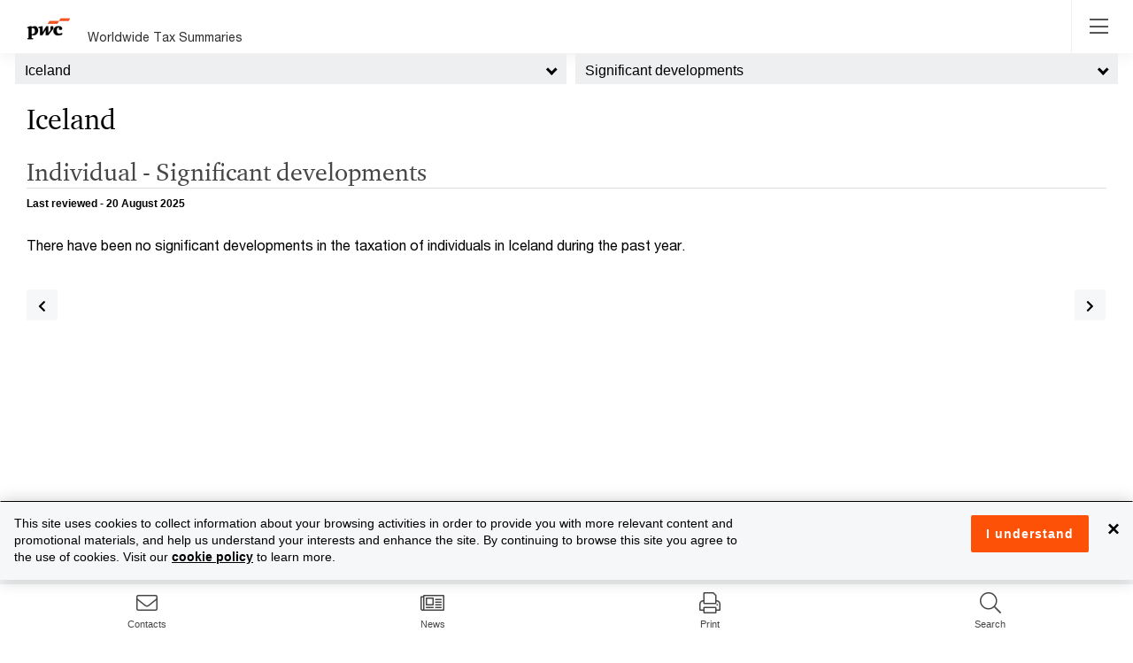

--- FILE ---
content_type: text/html; charset=utf-8
request_url: https://taxsummaries.pwc.com/iceland/individual/significant-developments
body_size: 33769
content:



<!DOCTYPE html>
<html lang="en-gb">
<head>
    
    <meta http-equiv="X-UA-Compatible" content="IE=edge">
    <meta charset="utf-8" />
    <meta name="viewport" content="width=device-width, initial-scale=1.0" />
    <meta http-equiv="Content-Type" content="text/html; charset=utf-8" />

    <link rel="stylesheet" href="/Content/select2/select2.min.css?ts=639032261960000000"/>
    <link rel="stylesheet" href="/content/wwts-site.css?ts=639040323460000000"/>
    <link rel="stylesheet" href="/Content/misc/kendo.common.min.2018.1.221.css?ts=639032261960000000"/>
    <link rel="stylesheet" href="/Content/misc/kendo.default.min.2018.1.221.css?ts=639032261960000000"/>
    <link rel="stylesheet" href="/Content/misc/kendo.default.mobile.min.2018.1.221.css?ts=639032261960000000"/>
    <link rel="stylesheet" href="/Content/croppie.css?ts=639032261960000000"/>
    <title>Iceland - Individual - Significant developments</title>
    
    <meta name="keywords" content="
Individual Tax, Personal Income Tax, Iceland, Taxation, News, Updates, Developments
" />
<meta name="description" content="
Detailed description of significant developments in individual taxation in Iceland
" />


<meta property="og:title" content="Iceland - Individual - Significant developments" />
<meta property="og:description" content="
Detailed description of significant developments in individual taxation in Iceland
" />
<meta property="og:url" content="https://taxsummaries.pwc.com/iceland/individual/significant-developments" />
<meta property="og:type" content="website" />

    <meta property="og:image" content="https://taxsummaries.pwc.com/-/media/world-wide-tax-summaries/dev/new-social-pwc-logo.ashx?la=en&amp;rev=015fb630d1394cfaa307c3016f6c8d43&amp;revision=015fb630-d139-4cfa-a307-c3016f6c8d43&amp;hash=024425165D2A5207F7A7D3E0A0AB398A9BF529B5" />

    <!-- BEGIN NOINDEX -->
        <!-- Google Tag Manager -->
    <script>
    (function (w, d, s, l, i) {
            w[l] = w[l] || []; w[l].push({
                'gtm.start':
                    new Date().getTime(), event: 'gtm.js'
            }); var f = d.getElementsByTagName(s)[0],
                j = d.createElement(s), dl = l != 'dataLayer' ? '&l=' + l : ''; j.async = true; j.src =
                    'https://www.googletagmanager.com/gtm.js?id=' + i + dl; f.parentNode.insertBefore(j, f);
        })(window, document, 'script', 'dataLayer', 'GTM-KMCQ899');</script>
    <!-- End Google Tag Manager -->

    
    <!-- END NOINDEX -->
</head>

<body class="wwts-wrapper wwts-territory-topics"
      data-navreferenceid="785E97B5-0433-4A87-A5CA-D3AE22A63D5F"
      data-pageid="785e97b5-0433-4a87-a5ca-d3ae22a63d5f">


        <!-- Google Tag Manager (noscript) -->
    <noscript>
        <iframe src="https://www.googletagmanager.com/ns.html?id=GTM-KMCQ899"
                height="0" width="0" style="display:none;visibility:hidden"></iframe>
    </noscript>
    <!-- End Google Tag Manager (noscript) -->



    

    <div class="wwts-overlay"></div>
<div class="loader">
    <div class="loader-wheel"></div>
    <div class="loader-text"></div>
</div>

    <!-- BEGIN NOINDEX -->
    <script src='/Scripts/bundles/js/modernizr.js?ts=639040323700000000'></script>
    <script src='/Scripts/bundles/js/jquery.js?ts=639040323760000000'></script>
    <script src='/Scripts/bundles/js/jqueryval.js?ts=639040323700000000'></script>
    <script src='/Scripts/bundles/js/bootstrap.js?ts=639040323700000000'></script>
    <script src='/Scripts/bundles/js/kendo.js?ts=639040323900000000'></script>
    <script src='/Scripts/bundles/js/croppie.js?ts=639040323700000000'></script>

    
<script>
        jQuery.noConflict();


    var Settings = {
            SpellCheckUrl: "//taxsummariesspellcheck-prod-v3.pzi-gtus-p-ase-ttdshared-p005.appserviceenvironment.net",
            EditContact: {
                NameLabel: "Display name",
                PhoneLabel: "Phone (Use &#39;/&#39; to separate multiple phone numbers for a Contact)",
                RoleLabel: "Title",
                PhotoLabel: "Photo (Must be a square)",
                SortLabel: "Sort",
                TopicsLabel: "Topics",
                modalDialogDeleteHeaderText: "Delete contact",
                modalDialogDeleteMessage: "Are you sure you want to delete the contact?"
            },
            EditCard: {
                modalDialogDeleteHeaderText: "Delete affinity item",
                modalDialogDeleteMessage: "Are you sure you wants to delete the affinity item?",
                modalDialogActionsColumnText: "Actions",
                modalDialogSortColumnText: "Sort",
                modalDialogCardsColumnText: "Affinity items",
                modalDialogOverviewColumnText: "Overview",
                modalDialogCorporateColumnText: "All Corporate",
                modalDialogIndividualColumnText: "All Individual"
            },
            CleanHtml: {
                menuText: "Clean selected HTML",
                menuIcon: "template",
                modalTitle: "Select HTML cleaning options",
                convertBoldAndItalic: "Convert <b> to <strong> and <i> to <em></em></i></strong></b>",
                removeAllAttributes: "Remove all attributes",
                removeAllNbsp: "Remove all &nbsp;",
                removeDivTags: "Remove Div tags",
                removeEmptyTags: "Remove empty HTML tags",
                removeInlineClasses: "Remove inline classes",
                removeInlineStyles: "Remove inline styles",
                removePTags: "Remove <p> tags</p>",
                removeRepeatingNbsp: "Remove repeating &nbsp;",
                removeSpanTags: "Remove Span tags"
            },
            Archives: {
                DownloadPdfText: "Download PDF"
            }
        };

        var editingMessages = {
                currentVersionPublishedMessage: "You are creating a new version of the page in the database, which will replace the current version when published.<br><br>Note that edits to the Draft version you are creating will save automatically.<br><br>Changes to contacts and affinity items can be made via the corresponding edit buttons on the Overview page.<br><br>Please click 'Ok' if you wish to make an edit to this page.",
                currentVersionDraftMessage:  "There is already a Draft (i.e. not Published) version of this page available.<br><br>Note that edits to the Draft version will save automatically.<br><br>Redirecting to the Draft version...",
                overwritePublishedMessage:  "This will overwrite any existing corresponding published page; are you sure you want to publish the page?<br><br>Note that a short description of the changes you have made to the page is required.",
                cancelAndRemoveDraftMessage:  "You are about to remove the current Draft version. Do you want to proceed?",
                unsavedChangesMessage:  "You have unsaved changes.",
                modalDialogSwitchToEditModeHeaderText:  "Switch to Edit mode",
                modalDialogSaveAndExitHeaderText: "Preview draft (unlock)",
                modalDialogSaveAndExitMessageText:"This will allow you to preview the draft version of the page and unlock it so that others may edit the draft version (this does not publish the page).<br><br>Are you sure you want to preview and unlock the page? <br><br>Note that a short description of the changes you have made to the page is recommended.",
                modalDialogDeleteDraftHeaderText:  "Delete Draft",
                modalDialogSaveAndPublishHeaderText:  "Publish",
                alertInvalidConfirmationDateText:  "Invalid Confirmation Date",
                alertConfirmationDateText:  "Confirmation date must not be set to a future date.",
                alertNoConfirmationTypeSelectedText: "No confirmation type selected",
                modalDialogItemCheckedOutHeaderText: "Page checked out",
                modalDialogVideoItemAlreadyExistsHeaderText: "Item Exists",

            }
</script>
    <script src='/Areas/TaxSummaries/scripts/Components/territoryBottomNavigation.js?ts=639032261960000000'></script>
    <script src='/Scripts/select2/select2.min.js?ts=639032261960000000'></script>
    <script src='/Scripts/bundles/js/Common/moment.js?ts=639040323700000000'></script>
    <script src='/Scripts/bootstrap-datetimepicker.min.js?ts=639032261960000000'></script>


    <script src='/Areas/TaxSummaries/scripts/pageBodyEditor.js?ts=639032261960000000'></script>
    <script src='/Areas/TaxSummaries/scripts/advancedPrint.js?ts=639032261960000000'></script>
    <script src='/Areas/TaxSummaries/scripts/contactsEditor.js?ts=639032261960000000'></script>
    <script src='/Areas/TaxSummaries/scripts/profileEditor.js?ts=639032261960000000'></script>
    
    
    <script src='/Areas/TaxSummaries/scripts/export-to-word.js?ts=639032261960000000'></script>
    <script src='/Areas/TaxSummaries/scripts/Components/compareTerritories.js?ts=639032261960000000'></script>
    <script src='/Areas/TaxSummaries/scripts/Components/Highlights.js?ts=639032261960000000'></script>
    <script src='/Areas/TaxSummaries/scripts/Components/TerritorySelector.js?ts=639032261960000000'></script>
    <script src='/Areas/TaxSummaries/scripts/Components/leftsidenav.js?ts=639040313380000000'></script>
    <script src='/Areas/TaxSummaries/scripts/Components/Header.js?ts=639032261960000000'></script>
    <script src='/Areas/TaxSummaries/scripts/Components/viewAccess.js?ts=639032261960000000'></script>
    <script src='/Areas/TaxSummaries/scripts/Components/rightSideNav.js?ts=639032261960000000'></script>
    <script src='/Areas/TaxSummaries/scripts/Components/mobileBottomNav.js?ts=639032261960000000'></script>
    <script src='/Areas/TaxSummaries/scripts/quickRatesAndDatesAnswerEditor.js?ts=639032261960000000'></script>
    <script src='/Areas/TaxSummaries/scripts/layout.js?ts=639032261960000000'></script>
    <script src='/Areas/TaxSummaries/scripts/cardsEditor.js?ts=639032261960000000'></script>
    <script src='/Areas/TaxSummaries/scripts/components/search.js?ts=639032261960000000'></script>
    <script src='/Areas/TaxSummaries/scripts/Components/filterQuickChartsByTerritories.js?ts=639032261960000000'></script>
    <script src='/Areas/TaxSummaries/scripts/Components/contactDelegation.js?ts=639032261960000000'></script>
    <script src='/Areas/TaxSummaries/scripts/worldmap.js?ts=639032261960000000'></script>
    <script src='/Scripts/bundles/js/videoPlayer.js?ts=639040323700000000'></script>
    <script src='/Areas/TaxSummaries/scripts/ie.js?ts=639032261960000000'></script>
    <!-- END NOINDEX -->
    
    <header class="wwts-header">
        <div class="container">
            

<div class="header-inner">
    <div class="nav__left">
        <!-- BEGIN NOINDEX -->
        <a href="/" class="logo-img">
            <img class="logo" src="https://taxsummaries.pwc.com/-/media/world-wide-tax-summaries/dev/new-pwclogo.ashx?la=en&amp;rev=8c7326c541cd4aa4b9264ef2f98fd55b&amp;revision=8c7326c5-41cd-4aa4-b926-4ef2f98fd55b&amp;hash=7E79140622F6ECB0D2D7911C912CF946CA1980F1" />
        </a>


        

        <a class="logo-txt" href="https://taxsummaries.pwc.com/">Worldwide Tax Summaries</a>
        

        <!-- END NOINDEX -->
        <ul class="nav__links">
            <!-- BEGIN NOINDEX -->
            <li class="nav__item"><a id="homeNavLink" href="/">Home</a></li>
            <!-- END NOINDEX -->
            <li class="nav__item"><!-- BEGIN NOINDEX -->
<div class="dropdown">
    <a class="dropdown-toggle quickcharts-nav header-nav" aria-haspopup="true" aria-expanded="false">
        Quick Charts
    </a>

        <ul class="dropdown-menu" aria-labelledby="dropdownMenuButton">
            <li class="dropdown-back"><a href="#"><i class="fa fa-chevron-left"></i> Back</a></li>
                <li><a href="https://taxsummaries.pwc.com/quick-charts/corporate-income-tax-cit-rates">Corporate income tax (CIT) rates</a></li>
                <li><a href="https://taxsummaries.pwc.com/quick-charts/corporate-income-tax-cit-due-dates">Corporate income tax (CIT) due dates</a></li>
                <li><a href="https://taxsummaries.pwc.com/quick-charts/personal-income-tax-pit-rates">Personal income tax (PIT) rates</a></li>
                <li><a href="https://taxsummaries.pwc.com/quick-charts/personal-income-tax-pit-due-dates">Personal income tax (PIT) due dates</a></li>
                <li><a href="https://taxsummaries.pwc.com/quick-charts/value-added-tax-vat-rates">Value-added tax (VAT) rates</a></li>
                <li><a href="https://taxsummaries.pwc.com/quick-charts/withholding-tax-wht-rates">Withholding tax (WHT) rates</a></li>
                <li><a href="https://taxsummaries.pwc.com/quick-charts/capital-gains-tax-cgt-rates">Capital gains tax (CGT) rates</a></li>
                <li><a href="https://taxsummaries.pwc.com/quick-charts/net-wealth-worth-tax-rates">Net wealth/worth tax rates</a></li>
                <li><a href="https://taxsummaries.pwc.com/quick-charts/inheritance-and-gift-tax-rates">Inheritance and gift tax rates</a></li>
        </ul>
</div>
<!-- END NOINDEX --></li>

            <!-- BEGIN NOINDEX -->
                <li class="nav__item">
                    <a href="https://taxsummaries.pwc.com/interactive-map" data-pagetype="interactive map">Interactive Map</a>
                </li>
                <li class="nav__item">
                    <a href="/archives" data-pagetype="archives">Archives</a>
                </li>

            <li class="nav__item advance_print_menu">

<!-- BEGIN NOINDEX -->
<div class="dropdown">
    <a class="dropdown-toggle quickcharts-nav header-nav" aria-haspopup="true" aria-expanded="false">
        Advance Print
    </a>

        <ul class="dropdown-menu" aria-labelledby="dropdownMenuButton">
            <li class="dropdown-back"><a href="#"><i class="fa fa-chevron-left"></i> Back</a></li>
                <li class="print-option" data-key="current">
                    <a href="#">Print current page</a>
                </li>
                <li class="print-option" data-key="corporatesummary">
                    <a href="#">Print corporate tax summary</a>
                </li>
                <li class="print-option" data-key="individualsummary">
                    <a href="#">Print individual tax summary</a>
                </li>
                <li class="print-option" data-key="advancedprint">
                    <a href="#">Advanced print</a>
                </li>
        </ul>
</div>
<!-- END NOINDEX -->
            </li>
            <!-- END NOINDEX -->
                <!-- BEGIN NOINDEX -->
                <li class="nav__item">
                    <div class="dropdown">                        
                        <a class="dropdown-toggle basic-folder-nav-2A7772A8-5549-46DF-AD98-1DF2D98B74D6 header-nav" aria-haspopup="true" aria-expanded="false">
                            Glossary
                        </a>
                        <ul class="dropdown-menu glossary" aria-labelledby="dropdownMenuButton">
                            <li class="dropdown-back"><a href="#"><i class="fa fa-chevron-left"></i> Back</a></li>
                                <li><a target="_blank" rel="noopener" href="https://taxsummaries.pwc.com/glossary/common-tax-abbreviations">Common tax abbreviations</a></li>
                                <li><a target="_blank" rel="noopener" href="https://taxsummaries.pwc.com/glossary/currency-codes">Currency codes</a></li>
                        </ul>
                    </div>
                </li>
    <!-- END NOINDEX -->
        </ul>
    </div>
    <!-- BEGIN NOINDEX -->
    <a href="#" class="toggleNav-btn"><i class="fal fa-bars"></i></a>

    <div class="nav__right">
                    <div class="dropdown wwts-print">
                <button class="glyphicon glyphicon-print" type="button" data-toggle="dropdown"></button>
                <ul class="dropdown-menu">
                        <li class="print-option" data-key="current">
                            <a href="#">Print current page</a>
                        </li>
                        <li class="print-option" data-key="corporatesummary">
                            <a href="#">Print corporate tax summary</a>
                        </li>
                        <li class="print-option" data-key="individualsummary">
                            <a href="#">Print individual tax summary</a>
                        </li>
                        <li class="print-option" data-key="advancedprint">
                            <a href="#">Advanced print</a>
                        </li>
                </ul>
            </div>

        <div class="global-search">
            <link rel="stylesheet" href="https://static.cloud.coveo.com/searchui/v2.10116/css/CoveoFullSearch.css" />
<link rel="stylesheet" href="https://static.cloud.coveo.com/coveoforsitecore/ui/v0.64.7/css/CoveoForSitecore.css" />
<script class="coveo-script" type="text/javascript" src='https://static.cloud.coveo.com/searchui/v2.10116/js/CoveoJsSearch.Lazy.min.js'></script>
<script class="coveo-for-sitecore-script" type="text/javascript" src='https://static.cloud.coveo.com/coveoforsitecore/ui/v0.64.7/js/CoveoForSitecore.Lazy.min.js'></script>
<script type="text/javascript" src="https://static.cloud.coveo.com/searchui/v2.10116/js/cultures/en.js"></script>

<div>


    
    
    <!-- Resources -->
    <div id="coveo3a949f41"
         class="CoveoForSitecoreContext"
                    data-sc-should-have-analytics-component='true'
            data-sc-analytics-enabled='true'
            data-sc-current-language='en'
            data-prebind-sc-language-field-name='fieldTranslator'
            data-sc-language-field-name='_language'
            data-sc-labels='{&quot;Ascending&quot; : &quot;Ascending&quot; , &quot;Descending&quot; : &quot;Descending&quot; , &quot;Search is currently unavailable&quot; : &quot;Oops! Something went wrong on the server.&quot; , &quot;If the problem persists contact the administrator.&quot; : &quot;If the problem persists contact the administrator.&quot; , &quot;Created By&quot; : &quot;Created by&quot; , &quot;Creation Time&quot; : &quot;Creation time.&quot; , &quot;Template&quot; : &quot;Template&quot; , &quot;Updated By&quot; : &quot;Updated by&quot; , &quot;Created&quot; : &quot;Created&quot; , &quot;Language&quot; : &quot;Language&quot; , &quot;Last Time Modified&quot; : &quot;Last time modified.&quot; , &quot;Uniform resource identifier&quot; : &quot;URI&quot;}'
            data-sc-maximum-age='900000'
            data-sc-page-name='Pakistan'
            data-sc-page-name-full-path='/sitecore/content/Sites/World Wide Tax Summaries/Content/Home/Pakistan'
            data-sc-index-source-name='Coveo_wwts_web_index'
            data-sc-is-in-experience-editor='false'
            data-sc-is-user-anonymous='true'
            data-sc-item-uri='sitecore://web/{ECAC95C5-4D4E-48EA-A3BD-6715EE2CE1A5}?lang=en&amp;ver=21'
            data-sc-item-id='ecac95c5-4d4e-48ea-a3bd-6715ee2ce1a5'
            data-prebind-sc-latest-version-field-name='fieldTranslator'
            data-sc-latest-version-field-name='_latestversion'
            data-sc-rest-endpoint-uri='/coveo/rest'
            data-sc-analytics-endpoint-uri='/coveo/rest/ua'
            data-sc-site-name='taxsummaries_website'
            data-sc-field-prefix='f'
            data-sc-field-suffix='51507'
            data-sc-prefer-source-specific-fields='false'
            data-sc-external-fields='[{&quot;fieldName&quot;:&quot;permanentid&quot;,&quot;shouldEscape&quot;:false}]'
            data-sc-source-specific-fields='[{&quot;fieldName&quot;:&quot;site&quot;},{&quot;fieldName&quot;:&quot;attachmentparentid&quot;},{&quot;fieldName&quot;:&quot;author&quot;},{&quot;fieldName&quot;:&quot;clickableuri&quot;},{&quot;fieldName&quot;:&quot;collection&quot;},{&quot;fieldName&quot;:&quot;concepts&quot;},{&quot;fieldName&quot;:&quot;date&quot;},{&quot;fieldName&quot;:&quot;filetype&quot;},{&quot;fieldName&quot;:&quot;indexeddate&quot;},{&quot;fieldName&quot;:&quot;isattachment&quot;},{&quot;fieldName&quot;:&quot;language&quot;},{&quot;fieldName&quot;:&quot;printableuri&quot;},{&quot;fieldName&quot;:&quot;rowid&quot;},{&quot;fieldName&quot;:&quot;size&quot;},{&quot;fieldName&quot;:&quot;source&quot;},{&quot;fieldName&quot;:&quot;title&quot;},{&quot;fieldName&quot;:&quot;topparent&quot;},{&quot;fieldName&quot;:&quot;topparentid&quot;},{&quot;fieldName&quot;:&quot;transactionid&quot;},{&quot;fieldName&quot;:&quot;uri&quot;},{&quot;fieldName&quot;:&quot;urihash&quot;},{&quot;fieldName&quot;:&quot;termsList&quot;},{&quot;fieldName&quot;:&quot;usmexicotermsList&quot;},{&quot;fieldName&quot;:&quot;links&quot;}]'
>
    </div>
    <script type="text/javascript">
        var endpointConfiguration = {
            itemUri: "sitecore://web/{ECAC95C5-4D4E-48EA-A3BD-6715EE2CE1A5}?lang=en&amp;ver=21",
            siteName: "taxsummaries_website",
            restEndpointUri: "/coveo/rest"
        };
        if (typeof (CoveoForSitecore) !== "undefined") {
            CoveoForSitecore.SearchEndpoint.configureSitecoreEndpoint(endpointConfiguration);
            CoveoForSitecore.version = "5.0.1368.1";
            var context = document.getElementById("coveo3a949f41");
            if (!!context) {
                CoveoForSitecore.Context.configureContext(context);
            }
        }
    </script>
</div>



<script>
    document.addEventListener("CoveoSearchEndpointInitialized", function() {
        var searchboxElement = document.getElementById("_185F67BF-1D73-4AEE-9564-FDE5B0EB24D9");
        searchboxElement.addEventListener("CoveoComponentInitialized", function() {
            CoveoForSitecore.initSearchboxIfStandalone(searchboxElement, "https://taxsummaries.pwc.com/search");
        });
    })
</script>    <div id="_185F67BF-1D73-4AEE-9564-FDE5B0EB24D9_container" class="coveo-for-sitecore-search-box-container"
                     data-prebind-maximum-age='currentMaximumAge'
             data-pipeline='WWTS'
>
        <div id="_185F67BF-1D73-4AEE-9564-FDE5B0EB24D9"
             class="CoveoSearchbox"
                             data-enable-omnibox='true'
                 data-prebind-maximum-age='currentMaximumAge'
                 data-pipeline='WWTS'
                 data-clear-filters-on-new-query='false'
>
            
            
<script type="text/javascript">
    document.addEventListener("CoveoSearchEndpointInitialized", function() {
        var componentId = "_185F67BF-1D73-4AEE-9564-FDE5B0EB24D9";
        var componentElement = document.getElementById(componentId);

        function showError(error) {
                console.error(error);
        }

        function areCoveoResourcesIncluded() {
            return typeof (Coveo) !== "undefined";
        }

        if (areCoveoResourcesIncluded()) {
            var event = document.createEvent("CustomEvent");
            event.initEvent("CoveoComponentInitialized", false, true);
            
            setTimeout(function() {
                componentElement.dispatchEvent(event);
            }, 0);
        } else {
            componentElement.classList.add("invalid");
            showError("The Coveo Resources component must be included in this page.");
        }
    });
</script>
            <div class="CoveoForSitecoreBindWithUserContext"></div>
            <div class="CoveoForSitecoreExpressions"></div>
            <div class="CoveoForSitecoreConfigureSearchHub" data-sc-search-hub="Search"></div>
        </div>
        
    </div>

            
        </div>
    </div>
<div class="modal fade" id="advancedPrintModal" role="dialog" data-backdrop="static">
    <div class="modal-dialog advanced-print-dialog">
        <div class="modal-content" >
            <header class="modal-header">
                <h4>Advanced Print</h4>
                <button type="button" class="close" data-dismiss="modal" aria-label="Close"><span aria-hidden="true">&times;</span></button>
            </header>
            <section class="modal-body">

                <div class="advanced-print-user-message">
                    Use the advanced print options to create a tailored report including your topics of interest across a select group of territories
                </div>

                
<div class="advance_print_pages">
    <div id="pgAdvancedPrintTerritorySelection" class="advanced-print-page-1 col-md-6">

        <div class="select_heading">
            <span class="numerical_header">1.</span>
            <h2>Select up to 5 territories</h2>
        </div>

        <ul class="selectunselect_all">
            <li class="search_input_li">
                <div class="compare-pop__search">
                    <div class="form-group">
                        <div class="input-group">
                            <div class="input-group-addon" id="comparePopSearch"><i class="fa fa-search"></i></div>
                            <input type="text" id="txtAdvancedPrintAutoSuggestion" class="form-control" placeholder="Search..." aria-describedby="comparePopSearch">
                            <div class="input-group-addon clear" id="clearAdvancedPrintSearchText"><i class="far fa-times"></i></div>
                        </div>
                    </div>
                </div>
            </li>
           
        </ul>
        <ul class="advanced-print-territory-selection" id="advancedPrintTerritorySelector">
       
                <li class="compare-pop__caption" data-searchtext="a">A</li>
                    <li class="checkbox" data-searchtext="albania" data-alias="">
                        <label>
                            <input type="checkbox" data-id="254aab63-5a3b-4392-ae4b-a7d6c5a7228b" data-name="Albania">&nbsp;Albania
                        </label>
                    </li>
                    <li class="checkbox" data-searchtext="algeria" data-alias="">
                        <label>
                            <input type="checkbox" data-id="4f797d02-489e-4df9-9d14-e35530005bee" data-name="Algeria">&nbsp;Algeria
                        </label>
                    </li>
                    <li class="checkbox" data-searchtext="angola" data-alias="">
                        <label>
                            <input type="checkbox" data-id="399a3916-ca61-455e-8816-a519e39cc702" data-name="Angola">&nbsp;Angola
                        </label>
                    </li>
                    <li class="checkbox" data-searchtext="argentina" data-alias="">
                        <label>
                            <input type="checkbox" data-id="c5ea14a1-5b7b-41ce-9def-eee17a4dd0a5" data-name="Argentina">&nbsp;Argentina
                        </label>
                    </li>
                    <li class="checkbox" data-searchtext="armenia" data-alias="">
                        <label>
                            <input type="checkbox" data-id="8354be5f-4605-4c1b-909c-b46b8d833775" data-name="Armenia">&nbsp;Armenia
                        </label>
                    </li>
                    <li class="checkbox" data-searchtext="australia" data-alias="">
                        <label>
                            <input type="checkbox" data-id="31760ebe-a6a3-4d0f-a869-9a0f4f63ad62" data-name="Australia">&nbsp;Australia
                        </label>
                    </li>
                    <li class="checkbox" data-searchtext="austria" data-alias="">
                        <label>
                            <input type="checkbox" data-id="6770a061-1c4e-4c4a-adde-8265bc158abc" data-name="Austria">&nbsp;Austria
                        </label>
                    </li>
                    <li class="checkbox" data-searchtext="azerbaijan" data-alias="">
                        <label>
                            <input type="checkbox" data-id="cb8c236c-6a96-43bd-84cd-e0c5ea184bbe" data-name="Azerbaijan">&nbsp;Azerbaijan
                        </label>
                    </li>
                        <li class="compare-pop__caption" data-searchtext="b">B</li>
                    <li class="checkbox" data-searchtext="bahamas, the" data-alias="">
                        <label>
                            <input type="checkbox" data-id="84859fb3-31ce-458f-a476-f494d9b3e148" data-name="Bahamas, The">&nbsp;Bahamas, The
                        </label>
                    </li>
                    <li class="checkbox" data-searchtext="bahrain" data-alias="">
                        <label>
                            <input type="checkbox" data-id="11a2e23a-4b71-46ff-ace5-ca1c1a563776" data-name="Bahrain">&nbsp;Bahrain
                        </label>
                    </li>
                    <li class="checkbox" data-searchtext="bangladesh" data-alias="">
                        <label>
                            <input type="checkbox" data-id="8af2a1fe-5490-4889-9a67-5fa4d393128c" data-name="Bangladesh">&nbsp;Bangladesh
                        </label>
                    </li>
                    <li class="checkbox" data-searchtext="barbados" data-alias="">
                        <label>
                            <input type="checkbox" data-id="5637b174-c86b-4d0d-93b8-d8608a2fa45c" data-name="Barbados">&nbsp;Barbados
                        </label>
                    </li>
                    <li class="checkbox" data-searchtext="belgium" data-alias="">
                        <label>
                            <input type="checkbox" data-id="445aba74-f85c-4bb9-94e2-fd03cda65d20" data-name="Belgium">&nbsp;Belgium
                        </label>
                    </li>
                    <li class="checkbox" data-searchtext="bermuda" data-alias="">
                        <label>
                            <input type="checkbox" data-id="68a4e567-9e7a-4086-8a4c-da035f3144c7" data-name="Bermuda">&nbsp;Bermuda
                        </label>
                    </li>
                    <li class="checkbox" data-searchtext="bolivia" data-alias="">
                        <label>
                            <input type="checkbox" data-id="c0bd6128-5cf9-4c18-a941-d7b0990328e5" data-name="Bolivia">&nbsp;Bolivia
                        </label>
                    </li>
                    <li class="checkbox" data-searchtext="bosnia and herzegovina" data-alias="Herzegovina">
                        <label>
                            <input type="checkbox" data-id="b5dd096c-3554-446e-a48d-7dd0bceb99af" data-name="Bosnia and Herzegovina">&nbsp;Bosnia and Herzegovina
                        </label>
                    </li>
                    <li class="checkbox" data-searchtext="botswana" data-alias="">
                        <label>
                            <input type="checkbox" data-id="27f8eb86-5fdc-4b4e-9969-c059a26fed2c" data-name="Botswana">&nbsp;Botswana
                        </label>
                    </li>
                    <li class="checkbox" data-searchtext="brazil" data-alias="">
                        <label>
                            <input type="checkbox" data-id="a29cc314-f372-4738-89f9-d04268c43bdd" data-name="Brazil">&nbsp;Brazil
                        </label>
                    </li>
                    <li class="checkbox" data-searchtext="brunei darussalam" data-alias="">
                        <label>
                            <input type="checkbox" data-id="9c3afaaf-6698-4bdb-b553-13894ea0fc85" data-name="Brunei Darussalam">&nbsp;Brunei Darussalam
                        </label>
                    </li>
                    <li class="checkbox" data-searchtext="bulgaria" data-alias="">
                        <label>
                            <input type="checkbox" data-id="47b330a5-4d60-4794-b77a-4e4b2ee2c986" data-name="Bulgaria">&nbsp;Bulgaria
                        </label>
                    </li>
                        <li class="compare-pop__caption" data-searchtext="c">C</li>
                    <li class="checkbox" data-searchtext="cabo verde" data-alias="Cape Verde">
                        <label>
                            <input type="checkbox" data-id="a528eeba-5341-4053-87a3-6cd2b30772e3" data-name="Cabo Verde">&nbsp;Cabo Verde
                        </label>
                    </li>
                    <li class="checkbox" data-searchtext="cambodia" data-alias="">
                        <label>
                            <input type="checkbox" data-id="2d3fdca6-e8fa-4dd9-9000-72e4edf350ca" data-name="Cambodia">&nbsp;Cambodia
                        </label>
                    </li>
                    <li class="checkbox" data-searchtext="cameroon, republic of" data-alias="">
                        <label>
                            <input type="checkbox" data-id="077452b0-1b68-4427-b8dd-149bbb987f2d" data-name="Cameroon, Republic of">&nbsp;Cameroon, Republic of
                        </label>
                    </li>
                    <li class="checkbox" data-searchtext="canada" data-alias="">
                        <label>
                            <input type="checkbox" data-id="9a9d0e84-77cf-4066-98da-10e17194ae59" data-name="Canada">&nbsp;Canada
                        </label>
                    </li>
                    <li class="checkbox" data-searchtext="cayman islands" data-alias="">
                        <label>
                            <input type="checkbox" data-id="cb79c2b9-60cc-4a11-b470-6225c1fd779a" data-name="Cayman Islands">&nbsp;Cayman Islands
                        </label>
                    </li>
                    <li class="checkbox" data-searchtext="chad" data-alias="">
                        <label>
                            <input type="checkbox" data-id="c1c61b78-4009-4001-92b6-942fbb38d3ab" data-name="Chad">&nbsp;Chad
                        </label>
                    </li>
                    <li class="checkbox" data-searchtext="chile" data-alias="">
                        <label>
                            <input type="checkbox" data-id="d4a1c12a-a0a3-4ee7-a729-72eacde8f5a6" data-name="Chile">&nbsp;Chile
                        </label>
                    </li>
                    <li class="checkbox" data-searchtext="china, people&#39;s republic of" data-alias="">
                        <label>
                            <input type="checkbox" data-id="92e0e1c9-fa4a-4f60-86bd-41334c1f25d2" data-name="China, People&#39;s Republic of">&nbsp;China, People&#39;s Republic of
                        </label>
                    </li>
                    <li class="checkbox" data-searchtext="colombia" data-alias="">
                        <label>
                            <input type="checkbox" data-id="2aa29b76-ec9a-41e6-9328-8ecccb121424" data-name="Colombia">&nbsp;Colombia
                        </label>
                    </li>
                    <li class="checkbox" data-searchtext="congo, democratic republic of the" data-alias="DRC">
                        <label>
                            <input type="checkbox" data-id="304d8b4e-2253-4375-a07d-e4c588ab5cd6" data-name="Congo, Democratic Republic of the">&nbsp;Congo, Democratic Republic of the
                        </label>
                    </li>
                    <li class="checkbox" data-searchtext="congo, republic of" data-alias="">
                        <label>
                            <input type="checkbox" data-id="df7f6c3b-a29d-471d-95d2-599a0a87bb79" data-name="Congo, Republic of">&nbsp;Congo, Republic of
                        </label>
                    </li>
                    <li class="checkbox" data-searchtext="costa rica" data-alias="">
                        <label>
                            <input type="checkbox" data-id="49ea25dd-71c1-4a2a-9f48-d8940d4edf9e" data-name="Costa Rica">&nbsp;Costa Rica
                        </label>
                    </li>
                    <li class="checkbox" data-searchtext="croatia" data-alias="">
                        <label>
                            <input type="checkbox" data-id="98dacced-29c0-43cc-a8ea-08864d6df73f" data-name="Croatia">&nbsp;Croatia
                        </label>
                    </li>
                    <li class="checkbox" data-searchtext="cyprus" data-alias="">
                        <label>
                            <input type="checkbox" data-id="dfcd976d-9db8-4f45-8267-ef1425bcf373" data-name="Cyprus">&nbsp;Cyprus
                        </label>
                    </li>
                    <li class="checkbox" data-searchtext="czech republic" data-alias="">
                        <label>
                            <input type="checkbox" data-id="2cc3f309-368a-4913-87b4-27a4b5db48a3" data-name="Czech Republic">&nbsp;Czech Republic
                        </label>
                    </li>
                        <li class="compare-pop__caption" data-searchtext="d">D</li>
                    <li class="checkbox" data-searchtext="denmark" data-alias="">
                        <label>
                            <input type="checkbox" data-id="a5f408f7-2c5a-44cd-8161-670001576202" data-name="Denmark">&nbsp;Denmark
                        </label>
                    </li>
                    <li class="checkbox" data-searchtext="dominican republic" data-alias="">
                        <label>
                            <input type="checkbox" data-id="397b6722-96eb-45f1-9273-f4d26c5e7b43" data-name="Dominican Republic">&nbsp;Dominican Republic
                        </label>
                    </li>
                        <li class="compare-pop__caption" data-searchtext="e">E</li>
                    <li class="checkbox" data-searchtext="ecuador" data-alias="">
                        <label>
                            <input type="checkbox" data-id="4d8182cc-bb64-4582-a5e4-506573b65597" data-name="Ecuador">&nbsp;Ecuador
                        </label>
                    </li>
                    <li class="checkbox" data-searchtext="egypt" data-alias="">
                        <label>
                            <input type="checkbox" data-id="98300693-e570-4fae-ad66-304af88c040d" data-name="Egypt">&nbsp;Egypt
                        </label>
                    </li>
                    <li class="checkbox" data-searchtext="el salvador" data-alias="">
                        <label>
                            <input type="checkbox" data-id="d5b3db89-1ed5-4c6b-a4f4-34a1d5fb0490" data-name="El Salvador">&nbsp;El Salvador
                        </label>
                    </li>
                    <li class="checkbox" data-searchtext="equatorial guinea" data-alias="">
                        <label>
                            <input type="checkbox" data-id="4d1187b4-dc3f-47ad-a8b0-bb43e51f8928" data-name="Equatorial Guinea">&nbsp;Equatorial Guinea
                        </label>
                    </li>
                    <li class="checkbox" data-searchtext="estonia" data-alias="">
                        <label>
                            <input type="checkbox" data-id="e4ad428c-d195-492a-bbf7-eb68235e9516" data-name="Estonia">&nbsp;Estonia
                        </label>
                    </li>
                    <li class="checkbox" data-searchtext="eswatini" data-alias="Swaziland">
                        <label>
                            <input type="checkbox" data-id="98802582-08a3-4232-a734-d16cb0f662d3" data-name="Eswatini">&nbsp;Eswatini
                        </label>
                    </li>
                    <li class="checkbox" data-searchtext="ethiopia" data-alias="">
                        <label>
                            <input type="checkbox" data-id="f24e94f4-0d3d-4c30-ab6b-105cdc778367" data-name="Ethiopia">&nbsp;Ethiopia
                        </label>
                    </li>
                        <li class="compare-pop__caption" data-searchtext="f">F</li>
                    <li class="checkbox" data-searchtext="finland" data-alias="">
                        <label>
                            <input type="checkbox" data-id="4485ee21-a0c5-42af-91ed-46746986b660" data-name="Finland">&nbsp;Finland
                        </label>
                    </li>
                    <li class="checkbox" data-searchtext="france" data-alias="">
                        <label>
                            <input type="checkbox" data-id="08fc2c25-a1b0-4818-83e7-bf8dd5af6220" data-name="France">&nbsp;France
                        </label>
                    </li>
                        <li class="compare-pop__caption" data-searchtext="g">G</li>
                    <li class="checkbox" data-searchtext="gabon" data-alias="">
                        <label>
                            <input type="checkbox" data-id="8f93f9b9-8399-42dc-8f51-eec91c5f5f2c" data-name="Gabon">&nbsp;Gabon
                        </label>
                    </li>
                    <li class="checkbox" data-searchtext="georgia" data-alias="">
                        <label>
                            <input type="checkbox" data-id="0d2e1c07-ac5e-43f5-9eb8-ef045a76a44a" data-name="Georgia">&nbsp;Georgia
                        </label>
                    </li>
                    <li class="checkbox" data-searchtext="germany" data-alias="">
                        <label>
                            <input type="checkbox" data-id="8335f40c-5d54-475e-9ef9-4951f233925e" data-name="Germany">&nbsp;Germany
                        </label>
                    </li>
                    <li class="checkbox" data-searchtext="ghana" data-alias="">
                        <label>
                            <input type="checkbox" data-id="03655dbf-163d-40d1-91f8-6abf70270827" data-name="Ghana">&nbsp;Ghana
                        </label>
                    </li>
                    <li class="checkbox" data-searchtext="gibraltar" data-alias="">
                        <label>
                            <input type="checkbox" data-id="3550825a-d48a-4875-b68b-af1efd16fdaf" data-name="Gibraltar">&nbsp;Gibraltar
                        </label>
                    </li>
                    <li class="checkbox" data-searchtext="greece" data-alias="">
                        <label>
                            <input type="checkbox" data-id="102eb896-4ad7-4f9c-9262-c2b1a3b276a6" data-name="Greece">&nbsp;Greece
                        </label>
                    </li>
                    <li class="checkbox" data-searchtext="greenland" data-alias="">
                        <label>
                            <input type="checkbox" data-id="4f08176e-78df-4acf-b44d-359e64675bb8" data-name="Greenland">&nbsp;Greenland
                        </label>
                    </li>
                    <li class="checkbox" data-searchtext="guatemala" data-alias="">
                        <label>
                            <input type="checkbox" data-id="db3f5895-90a2-4584-bcfa-2c30f4828654" data-name="Guatemala">&nbsp;Guatemala
                        </label>
                    </li>
                    <li class="checkbox" data-searchtext="guernsey, channel islands" data-alias="">
                        <label>
                            <input type="checkbox" data-id="9fea993d-86c4-4b02-bc0c-a1c19312f027" data-name="Guernsey, Channel Islands">&nbsp;Guernsey, Channel Islands
                        </label>
                    </li>
                    <li class="checkbox" data-searchtext="guyana" data-alias="">
                        <label>
                            <input type="checkbox" data-id="4a856bad-038a-4482-922c-80445bf10fb5" data-name="Guyana">&nbsp;Guyana
                        </label>
                    </li>
                        <li class="compare-pop__caption" data-searchtext="h">H</li>
                    <li class="checkbox" data-searchtext="honduras" data-alias="">
                        <label>
                            <input type="checkbox" data-id="73ff8357-b329-40ba-8c8a-3b486097bec6" data-name="Honduras">&nbsp;Honduras
                        </label>
                    </li>
                    <li class="checkbox" data-searchtext="hong kong sar" data-alias="">
                        <label>
                            <input type="checkbox" data-id="952bc445-b7e0-45a5-9dcd-187796fbae7a" data-name="Hong Kong SAR">&nbsp;Hong Kong SAR
                        </label>
                    </li>
                    <li class="checkbox" data-searchtext="hungary" data-alias="">
                        <label>
                            <input type="checkbox" data-id="d89d9935-e787-41e3-86af-4940f05028dd" data-name="Hungary">&nbsp;Hungary
                        </label>
                    </li>
                        <li class="compare-pop__caption" data-searchtext="i">I</li>
                    <li class="checkbox" data-searchtext="iceland" data-alias="">
                        <label>
                            <input type="checkbox" data-id="d93d1c31-c08c-4673-ae93-acd501d419c2" data-name="Iceland">&nbsp;Iceland
                        </label>
                    </li>
                    <li class="checkbox" data-searchtext="india" data-alias="">
                        <label>
                            <input type="checkbox" data-id="59d20577-65f8-4c9d-8a8f-6b56a9189229" data-name="India">&nbsp;India
                        </label>
                    </li>
                    <li class="checkbox" data-searchtext="indonesia" data-alias="">
                        <label>
                            <input type="checkbox" data-id="2c158969-f45b-491d-9a50-83ed19a98a57" data-name="Indonesia">&nbsp;Indonesia
                        </label>
                    </li>
                    <li class="checkbox" data-searchtext="iraq" data-alias="">
                        <label>
                            <input type="checkbox" data-id="bdd1df6d-8997-475b-b2ce-33b0641e775a" data-name="Iraq">&nbsp;Iraq
                        </label>
                    </li>
                    <li class="checkbox" data-searchtext="ireland" data-alias="">
                        <label>
                            <input type="checkbox" data-id="7cab83e5-2e36-4f7e-a2e1-9378e8f1f9e5" data-name="Ireland">&nbsp;Ireland
                        </label>
                    </li>
                    <li class="checkbox" data-searchtext="isle of man" data-alias="">
                        <label>
                            <input type="checkbox" data-id="c8be7102-6e7a-4634-adaa-08fba6cd8510" data-name="Isle of Man">&nbsp;Isle of Man
                        </label>
                    </li>
                    <li class="checkbox" data-searchtext="israel" data-alias="">
                        <label>
                            <input type="checkbox" data-id="a2e129a2-fad9-4a5e-b78c-9eff1f56d3a8" data-name="Israel">&nbsp;Israel
                        </label>
                    </li>
                    <li class="checkbox" data-searchtext="italy" data-alias="">
                        <label>
                            <input type="checkbox" data-id="561fb3a9-61db-4143-9536-2e6d8f1c9595" data-name="Italy">&nbsp;Italy
                        </label>
                    </li>
                    <li class="checkbox" data-searchtext="ivory coast (c&#244;te d&#39;ivoire)" data-alias="">
                        <label>
                            <input type="checkbox" data-id="3839d31d-8e6f-4fb2-a54c-f9ee982b06ca" data-name="Ivory Coast (C&#244;te d&#39;Ivoire)">&nbsp;Ivory Coast (C&#244;te d&#39;Ivoire)
                        </label>
                    </li>
                        <li class="compare-pop__caption" data-searchtext="j">J</li>
                    <li class="checkbox" data-searchtext="jamaica" data-alias="">
                        <label>
                            <input type="checkbox" data-id="ec474719-8571-4c72-8df0-24c79325d2a3" data-name="Jamaica">&nbsp;Jamaica
                        </label>
                    </li>
                    <li class="checkbox" data-searchtext="japan" data-alias="">
                        <label>
                            <input type="checkbox" data-id="32edea04-6ead-471c-874b-93dc15725005" data-name="Japan">&nbsp;Japan
                        </label>
                    </li>
                    <li class="checkbox" data-searchtext="jersey, channel islands" data-alias="">
                        <label>
                            <input type="checkbox" data-id="6f610973-8315-4937-8852-2a474ddf7d20" data-name="Jersey, Channel Islands">&nbsp;Jersey, Channel Islands
                        </label>
                    </li>
                    <li class="checkbox" data-searchtext="jordan" data-alias="">
                        <label>
                            <input type="checkbox" data-id="40103ec2-e144-4660-8bea-398c76271176" data-name="Jordan">&nbsp;Jordan
                        </label>
                    </li>
                        <li class="compare-pop__caption" data-searchtext="k">K</li>
                    <li class="checkbox" data-searchtext="kazakhstan" data-alias="">
                        <label>
                            <input type="checkbox" data-id="46197044-236d-4032-9245-bfc0f46598e1" data-name="Kazakhstan">&nbsp;Kazakhstan
                        </label>
                    </li>
                    <li class="checkbox" data-searchtext="kenya" data-alias="">
                        <label>
                            <input type="checkbox" data-id="8c1b184f-82da-48be-88fc-bc1f6adfb574" data-name="Kenya">&nbsp;Kenya
                        </label>
                    </li>
                    <li class="checkbox" data-searchtext="korea, republic of" data-alias="South Korea">
                        <label>
                            <input type="checkbox" data-id="db06599b-7144-4370-9b7c-972bc620d971" data-name="Korea, Republic of">&nbsp;Korea, Republic of
                        </label>
                    </li>
                    <li class="checkbox" data-searchtext="kosovo" data-alias="">
                        <label>
                            <input type="checkbox" data-id="d07de842-26ec-4a08-a6c1-659f2bdd8941" data-name="Kosovo">&nbsp;Kosovo
                        </label>
                    </li>
                    <li class="checkbox" data-searchtext="kuwait" data-alias="">
                        <label>
                            <input type="checkbox" data-id="34b2a812-2ab2-417e-ad6f-cf29c7d11da5" data-name="Kuwait">&nbsp;Kuwait
                        </label>
                    </li>
                        <li class="compare-pop__caption" data-searchtext="l">L</li>
                    <li class="checkbox" data-searchtext="lao pdr" data-alias="Laos">
                        <label>
                            <input type="checkbox" data-id="5e3d0644-b94a-466d-86e8-60407d7a3641" data-name="Lao PDR">&nbsp;Lao PDR
                        </label>
                    </li>
                    <li class="checkbox" data-searchtext="latvia" data-alias="">
                        <label>
                            <input type="checkbox" data-id="fa07c45c-d4f0-49d2-a2d1-39de7b2401f6" data-name="Latvia">&nbsp;Latvia
                        </label>
                    </li>
                    <li class="checkbox" data-searchtext="lebanon" data-alias="">
                        <label>
                            <input type="checkbox" data-id="09cef355-a089-4a88-b27d-61328666454a" data-name="Lebanon">&nbsp;Lebanon
                        </label>
                    </li>
                    <li class="checkbox" data-searchtext="liberia, republic of" data-alias="">
                        <label>
                            <input type="checkbox" data-id="a34e8849-1413-402f-8f19-f9fb969b9d0d" data-name="Liberia, Republic of">&nbsp;Liberia, Republic of
                        </label>
                    </li>
                    <li class="checkbox" data-searchtext="libya" data-alias="">
                        <label>
                            <input type="checkbox" data-id="314603c2-3cdd-475f-b921-4a372db30e8f" data-name="Libya">&nbsp;Libya
                        </label>
                    </li>
                    <li class="checkbox" data-searchtext="liechtenstein" data-alias="">
                        <label>
                            <input type="checkbox" data-id="f8a582aa-d0ac-4bf1-ba24-e39f1353bda7" data-name="Liechtenstein">&nbsp;Liechtenstein
                        </label>
                    </li>
                    <li class="checkbox" data-searchtext="lithuania" data-alias="">
                        <label>
                            <input type="checkbox" data-id="7b9bc1c3-9d6a-4930-ae86-a268e3b856d6" data-name="Lithuania">&nbsp;Lithuania
                        </label>
                    </li>
                    <li class="checkbox" data-searchtext="luxembourg" data-alias="">
                        <label>
                            <input type="checkbox" data-id="c4860299-ad4c-4a77-b73e-a6e204c43eb8" data-name="Luxembourg">&nbsp;Luxembourg
                        </label>
                    </li>
                        <li class="compare-pop__caption" data-searchtext="m">M</li>
                    <li class="checkbox" data-searchtext="macau sar" data-alias="">
                        <label>
                            <input type="checkbox" data-id="ca56bdc3-61d9-4cba-a0c8-ad3f827e48a2" data-name="Macau SAR">&nbsp;Macau SAR
                        </label>
                    </li>
                    <li class="checkbox" data-searchtext="madagascar" data-alias="">
                        <label>
                            <input type="checkbox" data-id="7554192e-97d1-41bb-94e9-a6136ef6eb5c" data-name="Madagascar">&nbsp;Madagascar
                        </label>
                    </li>
                    <li class="checkbox" data-searchtext="malaysia" data-alias="">
                        <label>
                            <input type="checkbox" data-id="35ef2a19-04d4-4080-99b8-901e2c6a9cbe" data-name="Malaysia">&nbsp;Malaysia
                        </label>
                    </li>
                    <li class="checkbox" data-searchtext="malta" data-alias="">
                        <label>
                            <input type="checkbox" data-id="b3388ec7-6c92-45da-9eb3-3c55cf9d6bf5" data-name="Malta">&nbsp;Malta
                        </label>
                    </li>
                    <li class="checkbox" data-searchtext="mauritania" data-alias="">
                        <label>
                            <input type="checkbox" data-id="4a5fb113-31c6-4f1a-b118-540b11df69c0" data-name="Mauritania">&nbsp;Mauritania
                        </label>
                    </li>
                    <li class="checkbox" data-searchtext="mauritius" data-alias="">
                        <label>
                            <input type="checkbox" data-id="3d97eba5-1f32-4426-92fe-48666fdf1f41" data-name="Mauritius">&nbsp;Mauritius
                        </label>
                    </li>
                    <li class="checkbox" data-searchtext="mexico" data-alias="">
                        <label>
                            <input type="checkbox" data-id="32ef6d0f-a04b-4ccf-9a94-c398ff131575" data-name="Mexico">&nbsp;Mexico
                        </label>
                    </li>
                    <li class="checkbox" data-searchtext="moldova" data-alias="">
                        <label>
                            <input type="checkbox" data-id="6beea62a-917c-4cb6-9645-1eb07a13bce8" data-name="Moldova">&nbsp;Moldova
                        </label>
                    </li>
                    <li class="checkbox" data-searchtext="mongolia" data-alias="">
                        <label>
                            <input type="checkbox" data-id="1fe21945-5a2d-4d1f-8e66-5462cf02883f" data-name="Mongolia">&nbsp;Mongolia
                        </label>
                    </li>
                    <li class="checkbox" data-searchtext="montenegro" data-alias="">
                        <label>
                            <input type="checkbox" data-id="aecd6103-1fc6-4eb7-b9a5-19fb4da90d33" data-name="Montenegro">&nbsp;Montenegro
                        </label>
                    </li>
                    <li class="checkbox" data-searchtext="morocco" data-alias="">
                        <label>
                            <input type="checkbox" data-id="585b388d-2dba-4ec4-be09-15bd687989c8" data-name="Morocco">&nbsp;Morocco
                        </label>
                    </li>
                    <li class="checkbox" data-searchtext="mozambique" data-alias="">
                        <label>
                            <input type="checkbox" data-id="3d9dffce-23a4-4104-93a6-67fe949caa8f" data-name="Mozambique">&nbsp;Mozambique
                        </label>
                    </li>
                    <li class="checkbox" data-searchtext="myanmar" data-alias="">
                        <label>
                            <input type="checkbox" data-id="97dc246e-967a-4e56-93ce-bec601ea0d7e" data-name="Myanmar">&nbsp;Myanmar
                        </label>
                    </li>
                        <li class="compare-pop__caption" data-searchtext="n">N</li>
                    <li class="checkbox" data-searchtext="namibia, republic of" data-alias="">
                        <label>
                            <input type="checkbox" data-id="18ed56f5-0f6b-45cc-9407-d8af5368e764" data-name="Namibia, Republic of">&nbsp;Namibia, Republic of
                        </label>
                    </li>
                    <li class="checkbox" data-searchtext="netherlands" data-alias="The Netherlands">
                        <label>
                            <input type="checkbox" data-id="bf687ec6-e667-4e0a-af88-87ca03238e4b" data-name="Netherlands">&nbsp;Netherlands
                        </label>
                    </li>
                    <li class="checkbox" data-searchtext="new caledonia" data-alias="">
                        <label>
                            <input type="checkbox" data-id="7ca6269b-df99-4196-ac7f-83a3218e1a8e" data-name="New Caledonia">&nbsp;New Caledonia
                        </label>
                    </li>
                    <li class="checkbox" data-searchtext="new zealand" data-alias="">
                        <label>
                            <input type="checkbox" data-id="d0d615e9-53a0-451d-90c1-c3a2cb5087dd" data-name="New Zealand">&nbsp;New Zealand
                        </label>
                    </li>
                    <li class="checkbox" data-searchtext="nicaragua" data-alias="">
                        <label>
                            <input type="checkbox" data-id="dc497b70-6128-41e3-a9e1-d665c838315d" data-name="Nicaragua">&nbsp;Nicaragua
                        </label>
                    </li>
                    <li class="checkbox" data-searchtext="nigeria" data-alias="">
                        <label>
                            <input type="checkbox" data-id="0245afd0-3192-4105-9a0c-4db9c81a4bbc" data-name="Nigeria">&nbsp;Nigeria
                        </label>
                    </li>
                    <li class="checkbox" data-searchtext="north macedonia" data-alias="Macedonia">
                        <label>
                            <input type="checkbox" data-id="820c9fb8-96f6-4185-9f65-e40e18fd2174" data-name="North Macedonia">&nbsp;North Macedonia
                        </label>
                    </li>
                    <li class="checkbox" data-searchtext="norway" data-alias="">
                        <label>
                            <input type="checkbox" data-id="9abe89e8-b038-450d-babd-b2f576bfbe04" data-name="Norway">&nbsp;Norway
                        </label>
                    </li>
                        <li class="compare-pop__caption" data-searchtext="o">O</li>
                    <li class="checkbox" data-searchtext="oman" data-alias="">
                        <label>
                            <input type="checkbox" data-id="82e02d1d-c1a8-453c-b44c-4353e02ca6b6" data-name="Oman">&nbsp;Oman
                        </label>
                    </li>
                        <li class="compare-pop__caption" data-searchtext="p">P</li>
                    <li class="checkbox" data-searchtext="pakistan" data-alias="">
                        <label>
                            <input type="checkbox" data-id="ecac95c5-4d4e-48ea-a3bd-6715ee2ce1a5" data-name="Pakistan">&nbsp;Pakistan
                        </label>
                    </li>
                    <li class="checkbox" data-searchtext="palestinian territories" data-alias="">
                        <label>
                            <input type="checkbox" data-id="119f24fd-34bf-4a77-a1a2-52906a58d287" data-name="Palestinian territories">&nbsp;Palestinian territories
                        </label>
                    </li>
                    <li class="checkbox" data-searchtext="panama" data-alias="">
                        <label>
                            <input type="checkbox" data-id="2ab59781-055a-4359-b014-70cf929432c0" data-name="Panama">&nbsp;Panama
                        </label>
                    </li>
                    <li class="checkbox" data-searchtext="papua new guinea" data-alias="PNG">
                        <label>
                            <input type="checkbox" data-id="5fa28299-9b1e-4777-bd74-3591156b2a57" data-name="Papua New Guinea">&nbsp;Papua New Guinea
                        </label>
                    </li>
                    <li class="checkbox" data-searchtext="paraguay" data-alias="">
                        <label>
                            <input type="checkbox" data-id="ae13d7b3-0c71-480b-b4b0-8968abc624a8" data-name="Paraguay">&nbsp;Paraguay
                        </label>
                    </li>
                    <li class="checkbox" data-searchtext="peru" data-alias="">
                        <label>
                            <input type="checkbox" data-id="2d75b01b-85c0-4e81-b7b5-7a751b10746c" data-name="Peru">&nbsp;Peru
                        </label>
                    </li>
                    <li class="checkbox" data-searchtext="philippines" data-alias="">
                        <label>
                            <input type="checkbox" data-id="1c8f7534-fdb0-4eec-b1cd-bbd965321661" data-name="Philippines">&nbsp;Philippines
                        </label>
                    </li>
                    <li class="checkbox" data-searchtext="poland" data-alias="">
                        <label>
                            <input type="checkbox" data-id="2af61a0a-6abe-4a14-89ea-9fc03dd36b6b" data-name="Poland">&nbsp;Poland
                        </label>
                    </li>
                    <li class="checkbox" data-searchtext="portugal" data-alias="">
                        <label>
                            <input type="checkbox" data-id="e0ac4430-463e-46fa-9709-6c7462441a70" data-name="Portugal">&nbsp;Portugal
                        </label>
                    </li>
                    <li class="checkbox" data-searchtext="puerto rico" data-alias="">
                        <label>
                            <input type="checkbox" data-id="13f6e37a-cc60-4e0c-a7f8-63b0de935cbc" data-name="Puerto Rico">&nbsp;Puerto Rico
                        </label>
                    </li>
                        <li class="compare-pop__caption" data-searchtext="q">Q</li>
                    <li class="checkbox" data-searchtext="qatar" data-alias="">
                        <label>
                            <input type="checkbox" data-id="6e462549-6363-49e3-a411-c14eaf9f1522" data-name="Qatar">&nbsp;Qatar
                        </label>
                    </li>
                        <li class="compare-pop__caption" data-searchtext="r">R</li>
                    <li class="checkbox" data-searchtext="romania" data-alias="">
                        <label>
                            <input type="checkbox" data-id="5f66ddfb-eab7-4572-a63f-ec0f4cfae7e4" data-name="Romania">&nbsp;Romania
                        </label>
                    </li>
                    <li class="checkbox" data-searchtext="rwanda" data-alias="">
                        <label>
                            <input type="checkbox" data-id="e6515945-92f8-401b-b8ee-885838183956" data-name="Rwanda">&nbsp;Rwanda
                        </label>
                    </li>
                        <li class="compare-pop__caption" data-searchtext="s">S</li>
                    <li class="checkbox" data-searchtext="saint lucia" data-alias="St. Lucia
St Lucia">
                        <label>
                            <input type="checkbox" data-id="62a4ff64-c824-4d52-9158-1547b4248605" data-name="Saint Lucia">&nbsp;Saint Lucia
                        </label>
                    </li>
                    <li class="checkbox" data-searchtext="saudi arabia" data-alias="">
                        <label>
                            <input type="checkbox" data-id="9d2ffd49-9882-4640-8ba1-f7d678ec96d2" data-name="Saudi Arabia">&nbsp;Saudi Arabia
                        </label>
                    </li>
                    <li class="checkbox" data-searchtext="senegal" data-alias="">
                        <label>
                            <input type="checkbox" data-id="3803052a-7998-4c60-94ff-0b4ea204ab7b" data-name="Senegal">&nbsp;Senegal
                        </label>
                    </li>
                    <li class="checkbox" data-searchtext="serbia" data-alias="">
                        <label>
                            <input type="checkbox" data-id="7c90c2b5-2720-43e8-9245-067b0d2a4319" data-name="Serbia">&nbsp;Serbia
                        </label>
                    </li>
                    <li class="checkbox" data-searchtext="singapore" data-alias="">
                        <label>
                            <input type="checkbox" data-id="971fb017-f7ce-46c3-8525-c8f8b6bf90bc" data-name="Singapore">&nbsp;Singapore
                        </label>
                    </li>
                    <li class="checkbox" data-searchtext="slovak republic" data-alias="Slovakia">
                        <label>
                            <input type="checkbox" data-id="011e0058-61a5-4e78-b42d-d074f52f54ea" data-name="Slovak Republic">&nbsp;Slovak Republic
                        </label>
                    </li>
                    <li class="checkbox" data-searchtext="slovenia" data-alias="">
                        <label>
                            <input type="checkbox" data-id="bb3ce427-e0a2-436d-9574-017716071a82" data-name="Slovenia">&nbsp;Slovenia
                        </label>
                    </li>
                    <li class="checkbox" data-searchtext="south africa" data-alias="SA">
                        <label>
                            <input type="checkbox" data-id="becff509-b725-49b2-9713-2315717a87a6" data-name="South Africa">&nbsp;South Africa
                        </label>
                    </li>
                    <li class="checkbox" data-searchtext="spain" data-alias="">
                        <label>
                            <input type="checkbox" data-id="7a194092-36a5-43f1-a9c5-0703fd78e6ab" data-name="Spain">&nbsp;Spain
                        </label>
                    </li>
                    <li class="checkbox" data-searchtext="sweden" data-alias="">
                        <label>
                            <input type="checkbox" data-id="b12ecd5d-29ad-49f6-b7fb-ac02fe5a4743" data-name="Sweden">&nbsp;Sweden
                        </label>
                    </li>
                    <li class="checkbox" data-searchtext="switzerland" data-alias="">
                        <label>
                            <input type="checkbox" data-id="f8285483-2883-44fa-99b7-7fb59b1433c2" data-name="Switzerland">&nbsp;Switzerland
                        </label>
                    </li>
                        <li class="compare-pop__caption" data-searchtext="t">T</li>
                    <li class="checkbox" data-searchtext="taiwan" data-alias="">
                        <label>
                            <input type="checkbox" data-id="93b3a1ba-b485-4239-850b-f0172b45d69c" data-name="Taiwan">&nbsp;Taiwan
                        </label>
                    </li>
                    <li class="checkbox" data-searchtext="tanzania" data-alias="">
                        <label>
                            <input type="checkbox" data-id="5b32f183-d85d-4690-a3ab-7e640876079f" data-name="Tanzania">&nbsp;Tanzania
                        </label>
                    </li>
                    <li class="checkbox" data-searchtext="thailand" data-alias="">
                        <label>
                            <input type="checkbox" data-id="9b6bf943-8e63-45de-9325-4a1fdd979464" data-name="Thailand">&nbsp;Thailand
                        </label>
                    </li>
                    <li class="checkbox" data-searchtext="timor-leste" data-alias="">
                        <label>
                            <input type="checkbox" data-id="8e62e5b8-bdc9-4370-a6a8-c8f4f32799e5" data-name="Timor-Leste">&nbsp;Timor-Leste
                        </label>
                    </li>
                    <li class="checkbox" data-searchtext="trinidad and tobago" data-alias="Tobago">
                        <label>
                            <input type="checkbox" data-id="5c26c8a8-cd2b-4ac1-b337-e191a97bc306" data-name="Trinidad and Tobago">&nbsp;Trinidad and Tobago
                        </label>
                    </li>
                    <li class="checkbox" data-searchtext="tunisia" data-alias="">
                        <label>
                            <input type="checkbox" data-id="4be20d0c-16c3-4fc9-b0fc-50a7ed0065dd" data-name="Tunisia">&nbsp;Tunisia
                        </label>
                    </li>
                    <li class="checkbox" data-searchtext="turkey" data-alias="">
                        <label>
                            <input type="checkbox" data-id="08d05275-0303-44ab-815b-9bc180e80acb" data-name="Turkey">&nbsp;Turkey
                        </label>
                    </li>
                        <li class="compare-pop__caption" data-searchtext="u">U</li>
                    <li class="checkbox" data-searchtext="uganda" data-alias="">
                        <label>
                            <input type="checkbox" data-id="c9ddd85e-f3dc-4661-a4cb-8101f4644871" data-name="Uganda">&nbsp;Uganda
                        </label>
                    </li>
                    <li class="checkbox" data-searchtext="ukraine" data-alias="">
                        <label>
                            <input type="checkbox" data-id="d21e8abe-784c-4617-a90e-5369b49a202f" data-name="Ukraine">&nbsp;Ukraine
                        </label>
                    </li>
                    <li class="checkbox" data-searchtext="united arab emirates" data-alias="UAE">
                        <label>
                            <input type="checkbox" data-id="9e3f5e7b-f110-47dd-95d8-3d8160466e4a" data-name="United Arab Emirates">&nbsp;United Arab Emirates
                        </label>
                    </li>
                    <li class="checkbox" data-searchtext="united kingdom" data-alias="Great Britain
UK
Britain
Whales
Northern Ireland
England">
                        <label>
                            <input type="checkbox" data-id="3c42b2a9-7ed6-4b19-821d-5d78ef6f2b5d" data-name="United Kingdom">&nbsp;United Kingdom
                        </label>
                    </li>
                    <li class="checkbox" data-searchtext="united states" data-alias="US
U.S.
U.S.A.
USA">
                        <label>
                            <input type="checkbox" data-id="5d196309-899d-4db3-9669-b70e5eb11879" data-name="United States">&nbsp;United States
                        </label>
                    </li>
                    <li class="checkbox" data-searchtext="uruguay" data-alias="">
                        <label>
                            <input type="checkbox" data-id="a1e9396f-2418-4dcd-bb3e-8029a0d71747" data-name="Uruguay">&nbsp;Uruguay
                        </label>
                    </li>
                    <li class="checkbox" data-searchtext="uzbekistan, republic of" data-alias="">
                        <label>
                            <input type="checkbox" data-id="702c271e-552b-4499-810e-50cf4910c106" data-name="Uzbekistan, Republic of">&nbsp;Uzbekistan, Republic of
                        </label>
                    </li>
                        <li class="compare-pop__caption" data-searchtext="v">V</li>
                    <li class="checkbox" data-searchtext="venezuela" data-alias="">
                        <label>
                            <input type="checkbox" data-id="e75b30a3-067a-4118-aa72-5f15278fc255" data-name="Venezuela">&nbsp;Venezuela
                        </label>
                    </li>
                    <li class="checkbox" data-searchtext="vietnam" data-alias="">
                        <label>
                            <input type="checkbox" data-id="791da177-9d16-40ff-8a89-d55708a3e8dd" data-name="Vietnam">&nbsp;Vietnam
                        </label>
                    </li>
                        <li class="compare-pop__caption" data-searchtext="z">Z</li>
                    <li class="checkbox" data-searchtext="zambia" data-alias="">
                        <label>
                            <input type="checkbox" data-id="09b4488a-a707-45ba-b419-09769ebe8298" data-name="Zambia">&nbsp;Zambia
                        </label>
                    </li>

        </ul>
    </div>

    
    <div id="pgAdvancedPrintTopicSelection" class="advanced-print-page-2 col-md-6">
        <div class="select_heading">
            <span class="numerical_header">2.</span>
            <h2>Select topic areas</h2>
        </div>

        <div class="advprintpage2_childdiv">

            <ul class="advanced-print-topic-selection">
                <li class="checkbox">
                    <label>
                        <input type="checkbox" id="chkIncludeOverviewPage">&nbsp;Overview
                    </label>
                </li>
            </ul>
            <ul class="selectunselect_all">
                <li class="topic-type-header">Corporate</li>
                <li class="search_input_li">
                    <div class="compare-pop__search">
                        <div class="form-group">
                            <div class="input-group">
                                <div class="input-group-addon" id=""><i class="fa fa-search"></i></div>
                                <input type="text" id="txtCorporateTopicAutoSuggestion" class="form-control" placeholder="Search..." aria-describedby="comparePopSearch">
                                <div class="input-group-addon clear" id="clearCorporateTopicSearchText"><i class="far fa-times"></i></div>
                            </div>
                        </div>
                    </div>
                </li>
                <li class="checkbox">
                    <button type="submit" id="btnSelectAllCorporate" class="button button-primary button-primary--bordered">Select All</button>
                    <button type="submit" id="btnUnselectAllCorporate" class="button button-primary button-primary--bordered" style="display:none">Unselect All</button>
                </li>
            </ul>
            <ul class="advanced-print-topic-selection" id="advancedPrintCorporateTopicSelector">
                
                    <li class="checkbox" data-searchtext="significant developments">
                        <label>
                            <input type="checkbox" data-id="eebaa5c7-59ce-4696-ab2c-7b40f251c402" data-name="Significant developments">&nbsp;Significant developments
                        </label>
                    </li>
                    <li class="checkbox" data-searchtext="taxes on corporate income">
                        <label>
                            <input type="checkbox" data-id="8bfa5721-9569-4541-a9f8-a24e570f0fae" data-name="Taxes on corporate income">&nbsp;Taxes on corporate income
                        </label>
                    </li>
                    <li class="checkbox" data-searchtext="corporate residence">
                        <label>
                            <input type="checkbox" data-id="43e5a0c8-8f75-46ff-a6c4-8285fbe27098" data-name="Corporate residence">&nbsp;Corporate residence
                        </label>
                    </li>
                    <li class="checkbox" data-searchtext="other taxes">
                        <label>
                            <input type="checkbox" data-id="44d9bf4b-4f6e-4145-a5e5-d437e3a0c2cb" data-name="Other taxes">&nbsp;Other taxes
                        </label>
                    </li>
                    <li class="checkbox" data-searchtext="branch income">
                        <label>
                            <input type="checkbox" data-id="361f981f-0ad6-44bf-a667-6ab473e5c0ec" data-name="Branch income">&nbsp;Branch income
                        </label>
                    </li>
                    <li class="checkbox" data-searchtext="income determination">
                        <label>
                            <input type="checkbox" data-id="49d6ca84-1c53-483d-8c0a-173373ecce4c" data-name="Income determination">&nbsp;Income determination
                        </label>
                    </li>
                    <li class="checkbox" data-searchtext="deductions">
                        <label>
                            <input type="checkbox" data-id="3b0d4a40-98ff-435e-bfd0-3e89ee335ba3" data-name="Deductions">&nbsp;Deductions
                        </label>
                    </li>
                    <li class="checkbox" data-searchtext="group taxation">
                        <label>
                            <input type="checkbox" data-id="2b32374f-547c-49e3-994b-4a57a013d3f9" data-name="Group taxation">&nbsp;Group taxation
                        </label>
                    </li>
                    <li class="checkbox" data-searchtext="tax credits and incentives">
                        <label>
                            <input type="checkbox" data-id="4033cccb-56e0-4e75-bb16-b1feac600060" data-name="Tax credits and incentives">&nbsp;Tax credits and incentives
                        </label>
                    </li>
                    <li class="checkbox" data-searchtext="withholding taxes">
                        <label>
                            <input type="checkbox" data-id="11e984fd-ed64-482c-8060-34ab9d3d9c59" data-name="Withholding taxes">&nbsp;Withholding taxes
                        </label>
                    </li>
                    <li class="checkbox" data-searchtext="tax administration">
                        <label>
                            <input type="checkbox" data-id="07b1da0a-f7c4-4ee1-a428-6f31297f59e9" data-name="Tax administration">&nbsp;Tax administration
                        </label>
                    </li>
                    <li class="checkbox" data-searchtext="other issues">
                        <label>
                            <input type="checkbox" data-id="577d8bd0-47e9-4a1e-863b-4cea4afa8638" data-name="Other issues">&nbsp;Other issues
                        </label>
                    </li>
            </ul>
            <ul class="selectunselect_all">
                <li class="topic-type-header">Individual</li>
                <li class="search_input_li">
                    <div class="compare-pop__search">
                        <div class="form-group">
                            <div class="input-group">
                                <div class="input-group-addon" id="comparePopSearch"><i class="fa fa-search"></i></div>
                                <input type="text" id="txtIndividualTopicAutoSuggestion" class="form-control" placeholder="Search..." aria-describedby="comparePopSearch">
                                <div class="input-group-addon clear" id="clearIndividualTopicSearchText"><i class="far fa-times"></i></div>
                            </div>
                        </div>
                    </div>
                </li>
                <li class="checkbox">
                    <button type="submit" id="btnSelectAllIndividual" class="button button-primary button-primary--bordered">Select All</button>
                    <button type="submit" id="btnUnselectAllIndividual" class="button button-primary button-primary--bordered" style="display:none">Unselect All</button>
                </li>
            </ul>
            <ul class="advanced-print-topic-selection" id="advancedPrintIndividualTopicSelector">
               
                    <li class="checkbox" data-searchtext="significant developments">
                        <label>
                            <input type="checkbox" data-id="24c5065d-f458-4a13-ab3f-b4b94de5000a" data-name="Significant developments">&nbsp;Significant developments
                        </label>
                    </li>
                    <li class="checkbox" data-searchtext="taxes on personal income">
                        <label>
                            <input type="checkbox" data-id="61a6d788-ff66-4456-9890-624e188f61a4" data-name="Taxes on personal income">&nbsp;Taxes on personal income
                        </label>
                    </li>
                    <li class="checkbox" data-searchtext="residence">
                        <label>
                            <input type="checkbox" data-id="9f43b422-a99d-4bd8-ac61-a0c4c1eb5aff" data-name="Residence">&nbsp;Residence
                        </label>
                    </li>
                    <li class="checkbox" data-searchtext="other taxes">
                        <label>
                            <input type="checkbox" data-id="4438a911-a3ec-4886-a414-09466c0e13c7" data-name="Other taxes">&nbsp;Other taxes
                        </label>
                    </li>
                    <li class="checkbox" data-searchtext="income determination">
                        <label>
                            <input type="checkbox" data-id="70510520-5888-413a-a38c-403822590f66" data-name="Income determination">&nbsp;Income determination
                        </label>
                    </li>
                    <li class="checkbox" data-searchtext="deductions">
                        <label>
                            <input type="checkbox" data-id="89a62597-5b5a-47d0-8579-d0bdf140c805" data-name="Deductions">&nbsp;Deductions
                        </label>
                    </li>
                    <li class="checkbox" data-searchtext="foreign tax relief and tax treaties">
                        <label>
                            <input type="checkbox" data-id="ee5295f6-8f51-4d8a-99f4-6621c13690b5" data-name="Foreign tax relief and tax treaties">&nbsp;Foreign tax relief and tax treaties
                        </label>
                    </li>
                    <li class="checkbox" data-searchtext="other tax credits and incentives">
                        <label>
                            <input type="checkbox" data-id="cf9e5524-0928-4282-8a77-700cd79602f8" data-name="Other tax credits and incentives">&nbsp;Other tax credits and incentives
                        </label>
                    </li>
                    <li class="checkbox" data-searchtext="tax administration">
                        <label>
                            <input type="checkbox" data-id="0aa859d7-f89b-4c14-ade2-d029b5d35b6b" data-name="Tax administration">&nbsp;Tax administration
                        </label>
                    </li>
                    <li class="checkbox" data-searchtext="sample personal income tax calculation">
                        <label>
                            <input type="checkbox" data-id="375f4bb6-b014-4a72-81f8-1997d151ee3e" data-name="Sample personal income tax calculation">&nbsp;Sample personal income tax calculation
                        </label>
                    </li>
                    <li class="checkbox" data-searchtext="other issues">
                        <label>
                            <input type="checkbox" data-id="5b36de61-1404-44a9-befe-c6e78e398083" data-name="Other issues">&nbsp;Other issues
                        </label>
                    </li>
            </ul>
        </div>
    </div>

</div>

            <div id="pgPrintOptions" class="advanced-print-page-3 col-md-12">
                <div class="select_heading">
                    <span class="numerical_header">
                        3.
                    </span>
                    <h2>Select your format</h2>
                </div>
                <div style="display:none">
                    <input type="checkbox" id="chkIncludeCoverPage" />
                    <label for="chkIncludeCoverPage">Include Cover Page</label>
                </div> 
                <div class="select_format_option">
                    <div>
                        <input type="radio" value="SortByTerritory" id="chkSortByTerritory" checked />
                        <label for="chkSortByTerritory">Sort by territory</label>
                    </div>
                    <div>
                        <input type="radio" value="SortByTopic" id="chkSortByTopic" />
                        <label for="chkSortByTopic">Sort by topic</label>
                    </div>
                </div>

            </div>

            </section>
            <footer class="modal-footer">
                <button type="submit" id="btnAdvancedPrintCancel" class="button button-link" data-dismiss="modal">Cancel</button>
                <button type="submit" id="btnAdvancedPrintSubmit" class="button button-secondary" style="display:none">Print</button>
            </footer>
        </div>
    </div>
</div>

    <!-- END NOINDEX -->
</div>
        </div>
    </header>
    <main class="body-content">
        <div class="body-container container">
            


<!-- BEGIN NOINDEX -->
<div id="wwts-contactform-success" class="wwts-contactform-success modal fade">
    <div class="modal-dialog">
        <div class="modal-content">
            <div class="modal-body">
                <i class="fas fa-check-circle"></i><span>Success! Your message has been sent.</span>
                <button type="button" class="close wwts-contactform-result" data-dismiss="alert" aria-label="Close"><span aria-hidden="true">&times;</span></button>
            </div>
        </div>
    </div>
</div>
<div id="wwts-contactform-error" class="wwts-contactform-error modal fade">
    <div class="modal-dialog">
        <div class="modal-content">
            <div class="modal-body">
                <i class="fas fa-times-circle"></i> <span>Error! Your message was not sent. Please try again.</span>
                <button type="button" class="close wwts-contactform-result" data-dismiss="alert" aria-label="Close"><span aria-hidden="true">&times;</span></button>
            </div>
        </div>
    </div>
</div>
<div id="wwts-contactform" class="wwts-contactform modal fade" role="dialog"
     data-contactid=""
     data-defaultcontactid="05a4aca2-bbb7-472b-90bf-714a7376eedd"
     data-contactdelegationenabled="false">
    <div class="modal-dialog modal-dialog-centered">
        <div class="modal-content">
            <div class="wwts-default-contact" style="display:none">
                <!--Hidden default contact information -->
                        <img id="default-contact-contactpicture" src="https://taxsummaries.pwc.com/-/media/world-wide-tax-summaries/attachments/global---chris-wooley.ashx?rev=ac5e5f3223b34096b1afc2a6009c7320&amp;revision=ac5e5f32-23b3-4096-b1af-c2a6009c7320&amp;hash=859B7ADC84DC2CBEC9760E9E6EE7DE6D0A8BFCDF" />
                    <span id="contactNameInitials-default-contact">CW</span>
                        <a id="default-contact-contactlink" class="contact-name">Chris Wooley</a>
                        <p id="default-contact-contactrole">WWTS Operations Director, PwC US</p>
                        <p id="default-contact-contactphone"><span style="color: rgba(220, 105, 0, 1); font-weight: normal; font-size: 100%">Please contact for general WWTS inquiries.<br></span></p>
            </div>
            <header class="modal-header">
                <h5>Contact Us</h5>
                <button type="button" class="close" data-dismiss="modal" aria-label="Close" id="contactformClose">
                    <span aria-hidden="true">&times;</span>
                </button>
            </header>

<form action="/iceland/individual/significant-developments" method="post">                <div class="modal-body">
                    <input name="__RequestVerificationToken" type="hidden" value="BcXy85P3Nj25AG81DUsQVf7gPWePTpDCD5771lqvKCL-DjTOHNYXfT1mXhb9TKgurXEnyUavt7YGPqNN89SCbapfVT5Rq7qanXM0Q-8CHOs1" />

                    <div class="contacts__wrapper">
                        <div class="contacts__photo">
                            <img id="wwts-contactform-contactimage" class="wwts-contactform-contactimage" src="" style="display:none" />
                            <span id="wwts-contactform-contactNameInitials" style="display:none"></span>
                        </div>
                        <div class="contacts__desc">
                            <h6 id="wwts-contactform-contactname" class="wwts-contactform-contactname"></h6>
                            <input id="wwts-contactform-to" name="To" type="hidden" value="" />
                            <input id="wwts-contactform-territory" name="Territory" type="hidden" value="Iceland" />
                            <p id="wwts-contactform-contactrole" class="wwts-contactform-contactrole"></p>
                            <p id="wwts-contactform-contactphone" class="wwts-contactform-contactphone"></p>
                        </div>
                    </div>

                    <div class="wwts-contacts__form">
                        
                        <div class="form-group">
                            <label class="" for="Name">Name</label>
                            <input class="form-control text-box single-line" data-val="true" data-val-required="The name is required." id="Name" name="Name" placeholder="Your name" type="text" value="" />
                            <span class="field-validation-valid text-danger" data-valmsg-for="Name" data-valmsg-replace="true"></span>
                        </div>

                        <div class="form-group">
                            <label class="" for="Email">Email</label>
                            <input class="form-control text-box single-line" data-val="true" data-val-email="Please enter in a valid email address." data-val-required="The email address is required." id="Email" name="Email" placeholder="Your email@website.com" type="email" value="" />
                            <span class="field-validation-valid text-danger" data-valmsg-for="Email" data-valmsg-replace="true"></span>
                        </div>

                        <div class="form-group">
                            <label class="" for="Subject">Subject</label>
                            <input class="form-control text-box single-line" data-val="true" data-val-required="The subject is required." id="Subject" name="Subject" placeholder="Subject" type="text" value="" />
                            <span class="field-validation-valid text-danger" data-valmsg-for="Subject" data-valmsg-replace="true"></span>
                        </div>

                        <div class="form-group">
                            <label class="" for="Message">Message</label>
                            <textarea class="form-control text-box multi-line" data-val="true" data-val-required="The message is required." id="Message" name="Message" placeholder="Your message here">
</textarea>
                            <span class="field-validation-valid text-danger" data-valmsg-for="Message" data-valmsg-replace="true"></span>
                        </div>
                    </div>

                    <div class="wwts-contactform-disclaimer">
                        <p>By submitting your email address, you acknowledge that you have read the <a title="Privacy Statement" href="https://www.pwc.com/gx/en/legal-notices/pwc-privacy-statement.html" target="_blank">Privacy Statement</a> and that you consent to our processing data in accordance with the Privacy Statement.</p>
                    </div>
                </div>
                <div class="modal-footer">
                    <button class="button button-link" data-dismiss="modal" id="btnContactFormCancel">Cancel</button>
                    <button class="button button-secondary" id="btnContactFormSend">Send</button>
                </div>
</form>        </div>
    </div>
</div>
<!-- END NOINDEX -->
            
<div class="row row-eq-height territory-page">
    <div class="col-lg-2 column">
        

<span class="left-nav-btn left-nav-close"><i class="fa fa-chevron-double-left"></i></span>
<nav id="territoryLeftNav" class="territory-left-sidebar opened" data-current-id="785e97b5-0433-4a87-a5ca-d3ae22a63d5f">

    <ul class="territory-left-nav">
        <li class="left-nav__item">
            <div class="form-group">
                <!-- BEGIN NOINDEX -->
                <label class="left-nav__label">Territory</label>
                <!-- END NOINDEX -->

                
<!-- BEGIN NOINDEX -->
    <select class="form-control" id="territoryNavSelector" data-selected-id="d93d1c31-c08c-4673-ae93-acd501d419c2">
            <optgroup label="A"></optgroup>
                <option  data-id="254aab63-5a3b-4392-ae4b-a7d6c5a7228b" data-topictypeid="24c5065d-f458-4a13-ab3f-b4b94de5000a" data-alias="" data-url="https://taxsummaries.pwc.com/albania">Albania</option>
                <option  data-id="4f797d02-489e-4df9-9d14-e35530005bee" data-topictypeid="24c5065d-f458-4a13-ab3f-b4b94de5000a" data-alias="" data-url="https://taxsummaries.pwc.com/algeria">Algeria</option>
                <option  data-id="399a3916-ca61-455e-8816-a519e39cc702" data-topictypeid="24c5065d-f458-4a13-ab3f-b4b94de5000a" data-alias="" data-url="https://taxsummaries.pwc.com/angola">Angola</option>
                <option  data-id="c5ea14a1-5b7b-41ce-9def-eee17a4dd0a5" data-topictypeid="24c5065d-f458-4a13-ab3f-b4b94de5000a" data-alias="" data-url="https://taxsummaries.pwc.com/argentina">Argentina</option>
                <option  data-id="8354be5f-4605-4c1b-909c-b46b8d833775" data-topictypeid="24c5065d-f458-4a13-ab3f-b4b94de5000a" data-alias="" data-url="https://taxsummaries.pwc.com/armenia">Armenia</option>
                <option  data-id="31760ebe-a6a3-4d0f-a869-9a0f4f63ad62" data-topictypeid="24c5065d-f458-4a13-ab3f-b4b94de5000a" data-alias="" data-url="https://taxsummaries.pwc.com/australia">Australia</option>
                <option  data-id="6770a061-1c4e-4c4a-adde-8265bc158abc" data-topictypeid="24c5065d-f458-4a13-ab3f-b4b94de5000a" data-alias="" data-url="https://taxsummaries.pwc.com/austria">Austria</option>
                <option  data-id="cb8c236c-6a96-43bd-84cd-e0c5ea184bbe" data-topictypeid="24c5065d-f458-4a13-ab3f-b4b94de5000a" data-alias="" data-url="https://taxsummaries.pwc.com/azerbaijan">Azerbaijan</option>
                    <optgroup label="B"></optgroup>
                <option  data-id="84859fb3-31ce-458f-a476-f494d9b3e148" data-topictypeid="24c5065d-f458-4a13-ab3f-b4b94de5000a" data-alias="" data-url="https://taxsummaries.pwc.com/the-bahamas">Bahamas, The</option>
                <option  data-id="11a2e23a-4b71-46ff-ace5-ca1c1a563776" data-topictypeid="24c5065d-f458-4a13-ab3f-b4b94de5000a" data-alias="" data-url="https://taxsummaries.pwc.com/bahrain">Bahrain</option>
                <option  data-id="8af2a1fe-5490-4889-9a67-5fa4d393128c" data-topictypeid="24c5065d-f458-4a13-ab3f-b4b94de5000a" data-alias="" data-url="https://taxsummaries.pwc.com/bangladesh">Bangladesh</option>
                <option  data-id="5637b174-c86b-4d0d-93b8-d8608a2fa45c" data-topictypeid="24c5065d-f458-4a13-ab3f-b4b94de5000a" data-alias="" data-url="https://taxsummaries.pwc.com/barbados">Barbados</option>
                <option  data-id="445aba74-f85c-4bb9-94e2-fd03cda65d20" data-topictypeid="24c5065d-f458-4a13-ab3f-b4b94de5000a" data-alias="" data-url="https://taxsummaries.pwc.com/belgium">Belgium</option>
                <option  data-id="68a4e567-9e7a-4086-8a4c-da035f3144c7" data-topictypeid="24c5065d-f458-4a13-ab3f-b4b94de5000a" data-alias="" data-url="https://taxsummaries.pwc.com/bermuda">Bermuda</option>
                <option  data-id="c0bd6128-5cf9-4c18-a941-d7b0990328e5" data-topictypeid="24c5065d-f458-4a13-ab3f-b4b94de5000a" data-alias="" data-url="https://taxsummaries.pwc.com/bolivia">Bolivia</option>
                <option  data-id="b5dd096c-3554-446e-a48d-7dd0bceb99af" data-topictypeid="24c5065d-f458-4a13-ab3f-b4b94de5000a" data-alias="Herzegovina" data-url="https://taxsummaries.pwc.com/bosnia-and-herzegovina">Bosnia and Herzegovina</option>
                <option  data-id="27f8eb86-5fdc-4b4e-9969-c059a26fed2c" data-topictypeid="24c5065d-f458-4a13-ab3f-b4b94de5000a" data-alias="" data-url="https://taxsummaries.pwc.com/botswana">Botswana</option>
                <option  data-id="a29cc314-f372-4738-89f9-d04268c43bdd" data-topictypeid="24c5065d-f458-4a13-ab3f-b4b94de5000a" data-alias="" data-url="https://taxsummaries.pwc.com/brazil">Brazil</option>
                <option  data-id="9c3afaaf-6698-4bdb-b553-13894ea0fc85" data-topictypeid="24c5065d-f458-4a13-ab3f-b4b94de5000a" data-alias="" data-url="https://taxsummaries.pwc.com/brunei-darussalam">Brunei Darussalam</option>
                <option  data-id="47b330a5-4d60-4794-b77a-4e4b2ee2c986" data-topictypeid="24c5065d-f458-4a13-ab3f-b4b94de5000a" data-alias="" data-url="https://taxsummaries.pwc.com/bulgaria">Bulgaria</option>
                    <optgroup label="C"></optgroup>
                <option  data-id="a528eeba-5341-4053-87a3-6cd2b30772e3" data-topictypeid="24c5065d-f458-4a13-ab3f-b4b94de5000a" data-alias="Cape Verde" data-url="https://taxsummaries.pwc.com/cabo-verde">Cabo Verde</option>
                <option  data-id="2d3fdca6-e8fa-4dd9-9000-72e4edf350ca" data-topictypeid="24c5065d-f458-4a13-ab3f-b4b94de5000a" data-alias="" data-url="https://taxsummaries.pwc.com/cambodia">Cambodia</option>
                <option  data-id="077452b0-1b68-4427-b8dd-149bbb987f2d" data-topictypeid="24c5065d-f458-4a13-ab3f-b4b94de5000a" data-alias="" data-url="https://taxsummaries.pwc.com/republic-of-cameroon">Cameroon, Republic of</option>
                <option  data-id="9a9d0e84-77cf-4066-98da-10e17194ae59" data-topictypeid="24c5065d-f458-4a13-ab3f-b4b94de5000a" data-alias="" data-url="https://taxsummaries.pwc.com/canada">Canada</option>
                <option  data-id="cb79c2b9-60cc-4a11-b470-6225c1fd779a" data-topictypeid="24c5065d-f458-4a13-ab3f-b4b94de5000a" data-alias="" data-url="https://taxsummaries.pwc.com/cayman-islands">Cayman Islands</option>
                <option  data-id="c1c61b78-4009-4001-92b6-942fbb38d3ab" data-topictypeid="24c5065d-f458-4a13-ab3f-b4b94de5000a" data-alias="" data-url="https://taxsummaries.pwc.com/chad">Chad</option>
                <option  data-id="d4a1c12a-a0a3-4ee7-a729-72eacde8f5a6" data-topictypeid="24c5065d-f458-4a13-ab3f-b4b94de5000a" data-alias="" data-url="https://taxsummaries.pwc.com/chile">Chile</option>
                <option  data-id="92e0e1c9-fa4a-4f60-86bd-41334c1f25d2" data-topictypeid="24c5065d-f458-4a13-ab3f-b4b94de5000a" data-alias="" data-url="https://taxsummaries.pwc.com/peoples-republic-of-china">China, People&#39;s Republic of</option>
                <option  data-id="2aa29b76-ec9a-41e6-9328-8ecccb121424" data-topictypeid="24c5065d-f458-4a13-ab3f-b4b94de5000a" data-alias="" data-url="https://taxsummaries.pwc.com/colombia">Colombia</option>
                <option  data-id="304d8b4e-2253-4375-a07d-e4c588ab5cd6" data-topictypeid="24c5065d-f458-4a13-ab3f-b4b94de5000a" data-alias="DRC" data-url="https://taxsummaries.pwc.com/democratic-republic-of-the-congo">Congo, Democratic Republic of the</option>
                <option  data-id="df7f6c3b-a29d-471d-95d2-599a0a87bb79" data-topictypeid="24c5065d-f458-4a13-ab3f-b4b94de5000a" data-alias="" data-url="https://taxsummaries.pwc.com/republic-of-congo">Congo, Republic of</option>
                <option  data-id="49ea25dd-71c1-4a2a-9f48-d8940d4edf9e" data-topictypeid="24c5065d-f458-4a13-ab3f-b4b94de5000a" data-alias="" data-url="https://taxsummaries.pwc.com/costa-rica">Costa Rica</option>
                <option  data-id="98dacced-29c0-43cc-a8ea-08864d6df73f" data-topictypeid="24c5065d-f458-4a13-ab3f-b4b94de5000a" data-alias="" data-url="https://taxsummaries.pwc.com/croatia">Croatia</option>
                <option  data-id="dfcd976d-9db8-4f45-8267-ef1425bcf373" data-topictypeid="24c5065d-f458-4a13-ab3f-b4b94de5000a" data-alias="" data-url="https://taxsummaries.pwc.com/cyprus">Cyprus</option>
                <option  data-id="2cc3f309-368a-4913-87b4-27a4b5db48a3" data-topictypeid="24c5065d-f458-4a13-ab3f-b4b94de5000a" data-alias="" data-url="https://taxsummaries.pwc.com/czech-republic">Czech Republic</option>
                    <optgroup label="D"></optgroup>
                <option  data-id="a5f408f7-2c5a-44cd-8161-670001576202" data-topictypeid="24c5065d-f458-4a13-ab3f-b4b94de5000a" data-alias="" data-url="https://taxsummaries.pwc.com/denmark">Denmark</option>
                <option  data-id="397b6722-96eb-45f1-9273-f4d26c5e7b43" data-topictypeid="24c5065d-f458-4a13-ab3f-b4b94de5000a" data-alias="" data-url="https://taxsummaries.pwc.com/dominican-republic">Dominican Republic</option>
                    <optgroup label="E"></optgroup>
                <option  data-id="4d8182cc-bb64-4582-a5e4-506573b65597" data-topictypeid="24c5065d-f458-4a13-ab3f-b4b94de5000a" data-alias="" data-url="https://taxsummaries.pwc.com/ecuador">Ecuador</option>
                <option  data-id="98300693-e570-4fae-ad66-304af88c040d" data-topictypeid="24c5065d-f458-4a13-ab3f-b4b94de5000a" data-alias="" data-url="https://taxsummaries.pwc.com/egypt">Egypt</option>
                <option  data-id="d5b3db89-1ed5-4c6b-a4f4-34a1d5fb0490" data-topictypeid="24c5065d-f458-4a13-ab3f-b4b94de5000a" data-alias="" data-url="https://taxsummaries.pwc.com/el-salvador">El Salvador</option>
                <option  data-id="4d1187b4-dc3f-47ad-a8b0-bb43e51f8928" data-topictypeid="24c5065d-f458-4a13-ab3f-b4b94de5000a" data-alias="" data-url="https://taxsummaries.pwc.com/equatorial-guinea">Equatorial Guinea</option>
                <option  data-id="e4ad428c-d195-492a-bbf7-eb68235e9516" data-topictypeid="24c5065d-f458-4a13-ab3f-b4b94de5000a" data-alias="" data-url="https://taxsummaries.pwc.com/estonia">Estonia</option>
                <option  data-id="98802582-08a3-4232-a734-d16cb0f662d3" data-topictypeid="24c5065d-f458-4a13-ab3f-b4b94de5000a" data-alias="Swaziland" data-url="https://taxsummaries.pwc.com/eswatini">Eswatini</option>
                <option  data-id="f24e94f4-0d3d-4c30-ab6b-105cdc778367" data-topictypeid="24c5065d-f458-4a13-ab3f-b4b94de5000a" data-alias="" data-url="https://taxsummaries.pwc.com/ethiopia">Ethiopia</option>
                    <optgroup label="F"></optgroup>
                <option  data-id="4485ee21-a0c5-42af-91ed-46746986b660" data-topictypeid="24c5065d-f458-4a13-ab3f-b4b94de5000a" data-alias="" data-url="https://taxsummaries.pwc.com/finland">Finland</option>
                <option  data-id="08fc2c25-a1b0-4818-83e7-bf8dd5af6220" data-topictypeid="24c5065d-f458-4a13-ab3f-b4b94de5000a" data-alias="" data-url="https://taxsummaries.pwc.com/france">France</option>
                    <optgroup label="G"></optgroup>
                <option  data-id="8f93f9b9-8399-42dc-8f51-eec91c5f5f2c" data-topictypeid="24c5065d-f458-4a13-ab3f-b4b94de5000a" data-alias="" data-url="https://taxsummaries.pwc.com/gabon">Gabon</option>
                <option  data-id="0d2e1c07-ac5e-43f5-9eb8-ef045a76a44a" data-topictypeid="24c5065d-f458-4a13-ab3f-b4b94de5000a" data-alias="" data-url="https://taxsummaries.pwc.com/georgia">Georgia</option>
                <option  data-id="8335f40c-5d54-475e-9ef9-4951f233925e" data-topictypeid="24c5065d-f458-4a13-ab3f-b4b94de5000a" data-alias="" data-url="https://taxsummaries.pwc.com/germany">Germany</option>
                <option  data-id="03655dbf-163d-40d1-91f8-6abf70270827" data-topictypeid="24c5065d-f458-4a13-ab3f-b4b94de5000a" data-alias="" data-url="https://taxsummaries.pwc.com/ghana">Ghana</option>
                <option  data-id="3550825a-d48a-4875-b68b-af1efd16fdaf" data-topictypeid="24c5065d-f458-4a13-ab3f-b4b94de5000a" data-alias="" data-url="https://taxsummaries.pwc.com/gibraltar">Gibraltar</option>
                <option  data-id="102eb896-4ad7-4f9c-9262-c2b1a3b276a6" data-topictypeid="24c5065d-f458-4a13-ab3f-b4b94de5000a" data-alias="" data-url="https://taxsummaries.pwc.com/greece">Greece</option>
                <option  data-id="4f08176e-78df-4acf-b44d-359e64675bb8" data-topictypeid="24c5065d-f458-4a13-ab3f-b4b94de5000a" data-alias="" data-url="https://taxsummaries.pwc.com/greenland">Greenland</option>
                <option  data-id="db3f5895-90a2-4584-bcfa-2c30f4828654" data-topictypeid="24c5065d-f458-4a13-ab3f-b4b94de5000a" data-alias="" data-url="https://taxsummaries.pwc.com/guatemala">Guatemala</option>
                <option  data-id="9fea993d-86c4-4b02-bc0c-a1c19312f027" data-topictypeid="24c5065d-f458-4a13-ab3f-b4b94de5000a" data-alias="" data-url="https://taxsummaries.pwc.com/guernsey">Guernsey, Channel Islands</option>
                <option  data-id="4a856bad-038a-4482-922c-80445bf10fb5" data-topictypeid="24c5065d-f458-4a13-ab3f-b4b94de5000a" data-alias="" data-url="https://taxsummaries.pwc.com/guyana">Guyana</option>
                    <optgroup label="H"></optgroup>
                <option  data-id="73ff8357-b329-40ba-8c8a-3b486097bec6" data-topictypeid="24c5065d-f458-4a13-ab3f-b4b94de5000a" data-alias="" data-url="https://taxsummaries.pwc.com/honduras">Honduras</option>
                <option  data-id="952bc445-b7e0-45a5-9dcd-187796fbae7a" data-topictypeid="24c5065d-f458-4a13-ab3f-b4b94de5000a" data-alias="" data-url="https://taxsummaries.pwc.com/hong-kong-sar">Hong Kong SAR</option>
                <option  data-id="d89d9935-e787-41e3-86af-4940f05028dd" data-topictypeid="24c5065d-f458-4a13-ab3f-b4b94de5000a" data-alias="" data-url="https://taxsummaries.pwc.com/hungary">Hungary</option>
                    <optgroup label="I"></optgroup>
                <option selected data-id="d93d1c31-c08c-4673-ae93-acd501d419c2" data-topictypeid="24c5065d-f458-4a13-ab3f-b4b94de5000a" data-alias="" data-url="https://taxsummaries.pwc.com/iceland">Iceland</option>
                <option selected data-id="59d20577-65f8-4c9d-8a8f-6b56a9189229" data-topictypeid="24c5065d-f458-4a13-ab3f-b4b94de5000a" data-alias="" data-url="https://taxsummaries.pwc.com/india">India</option>
                <option selected data-id="2c158969-f45b-491d-9a50-83ed19a98a57" data-topictypeid="24c5065d-f458-4a13-ab3f-b4b94de5000a" data-alias="" data-url="https://taxsummaries.pwc.com/indonesia">Indonesia</option>
                <option selected data-id="bdd1df6d-8997-475b-b2ce-33b0641e775a" data-topictypeid="24c5065d-f458-4a13-ab3f-b4b94de5000a" data-alias="" data-url="https://taxsummaries.pwc.com/iraq">Iraq</option>
                <option selected data-id="7cab83e5-2e36-4f7e-a2e1-9378e8f1f9e5" data-topictypeid="24c5065d-f458-4a13-ab3f-b4b94de5000a" data-alias="" data-url="https://taxsummaries.pwc.com/ireland">Ireland</option>
                <option selected data-id="c8be7102-6e7a-4634-adaa-08fba6cd8510" data-topictypeid="24c5065d-f458-4a13-ab3f-b4b94de5000a" data-alias="" data-url="https://taxsummaries.pwc.com/isle-of-man">Isle of Man</option>
                <option selected data-id="a2e129a2-fad9-4a5e-b78c-9eff1f56d3a8" data-topictypeid="24c5065d-f458-4a13-ab3f-b4b94de5000a" data-alias="" data-url="https://taxsummaries.pwc.com/israel">Israel</option>
                <option selected data-id="561fb3a9-61db-4143-9536-2e6d8f1c9595" data-topictypeid="24c5065d-f458-4a13-ab3f-b4b94de5000a" data-alias="" data-url="https://taxsummaries.pwc.com/italy">Italy</option>
                <option selected data-id="3839d31d-8e6f-4fb2-a54c-f9ee982b06ca" data-topictypeid="24c5065d-f458-4a13-ab3f-b4b94de5000a" data-alias="" data-url="https://taxsummaries.pwc.com/ivory-coast">Ivory Coast (C&#244;te d&#39;Ivoire)</option>
                    <optgroup label="J"></optgroup>
                <option selected data-id="ec474719-8571-4c72-8df0-24c79325d2a3" data-topictypeid="24c5065d-f458-4a13-ab3f-b4b94de5000a" data-alias="" data-url="https://taxsummaries.pwc.com/jamaica">Jamaica</option>
                <option selected data-id="32edea04-6ead-471c-874b-93dc15725005" data-topictypeid="24c5065d-f458-4a13-ab3f-b4b94de5000a" data-alias="" data-url="https://taxsummaries.pwc.com/japan">Japan</option>
                <option selected data-id="6f610973-8315-4937-8852-2a474ddf7d20" data-topictypeid="24c5065d-f458-4a13-ab3f-b4b94de5000a" data-alias="" data-url="https://taxsummaries.pwc.com/jersey">Jersey, Channel Islands</option>
                <option selected data-id="40103ec2-e144-4660-8bea-398c76271176" data-topictypeid="24c5065d-f458-4a13-ab3f-b4b94de5000a" data-alias="" data-url="https://taxsummaries.pwc.com/jordan">Jordan</option>
                    <optgroup label="K"></optgroup>
                <option selected data-id="46197044-236d-4032-9245-bfc0f46598e1" data-topictypeid="24c5065d-f458-4a13-ab3f-b4b94de5000a" data-alias="" data-url="https://taxsummaries.pwc.com/kazakhstan">Kazakhstan</option>
                <option selected data-id="8c1b184f-82da-48be-88fc-bc1f6adfb574" data-topictypeid="24c5065d-f458-4a13-ab3f-b4b94de5000a" data-alias="" data-url="https://taxsummaries.pwc.com/kenya">Kenya</option>
                <option selected data-id="db06599b-7144-4370-9b7c-972bc620d971" data-topictypeid="24c5065d-f458-4a13-ab3f-b4b94de5000a" data-alias="South Korea" data-url="https://taxsummaries.pwc.com/republic-of-korea">Korea, Republic of</option>
                <option selected data-id="d07de842-26ec-4a08-a6c1-659f2bdd8941" data-topictypeid="24c5065d-f458-4a13-ab3f-b4b94de5000a" data-alias="" data-url="https://taxsummaries.pwc.com/kosovo">Kosovo</option>
                <option selected data-id="34b2a812-2ab2-417e-ad6f-cf29c7d11da5" data-topictypeid="24c5065d-f458-4a13-ab3f-b4b94de5000a" data-alias="" data-url="https://taxsummaries.pwc.com/kuwait">Kuwait</option>
                    <optgroup label="L"></optgroup>
                <option selected data-id="5e3d0644-b94a-466d-86e8-60407d7a3641" data-topictypeid="24c5065d-f458-4a13-ab3f-b4b94de5000a" data-alias="Laos" data-url="https://taxsummaries.pwc.com/lao-pdr">Lao PDR</option>
                <option selected data-id="fa07c45c-d4f0-49d2-a2d1-39de7b2401f6" data-topictypeid="24c5065d-f458-4a13-ab3f-b4b94de5000a" data-alias="" data-url="https://taxsummaries.pwc.com/latvia">Latvia</option>
                <option selected data-id="09cef355-a089-4a88-b27d-61328666454a" data-topictypeid="24c5065d-f458-4a13-ab3f-b4b94de5000a" data-alias="" data-url="https://taxsummaries.pwc.com/lebanon">Lebanon</option>
                <option selected data-id="a34e8849-1413-402f-8f19-f9fb969b9d0d" data-topictypeid="24c5065d-f458-4a13-ab3f-b4b94de5000a" data-alias="" data-url="https://taxsummaries.pwc.com/republic-of-liberia">Liberia, Republic of</option>
                <option selected data-id="314603c2-3cdd-475f-b921-4a372db30e8f" data-topictypeid="24c5065d-f458-4a13-ab3f-b4b94de5000a" data-alias="" data-url="https://taxsummaries.pwc.com/libya">Libya</option>
                <option selected data-id="f8a582aa-d0ac-4bf1-ba24-e39f1353bda7" data-topictypeid="24c5065d-f458-4a13-ab3f-b4b94de5000a" data-alias="" data-url="https://taxsummaries.pwc.com/liechtenstein">Liechtenstein</option>
                <option selected data-id="7b9bc1c3-9d6a-4930-ae86-a268e3b856d6" data-topictypeid="24c5065d-f458-4a13-ab3f-b4b94de5000a" data-alias="" data-url="https://taxsummaries.pwc.com/lithuania">Lithuania</option>
                <option selected data-id="c4860299-ad4c-4a77-b73e-a6e204c43eb8" data-topictypeid="24c5065d-f458-4a13-ab3f-b4b94de5000a" data-alias="" data-url="https://taxsummaries.pwc.com/luxembourg">Luxembourg</option>
                    <optgroup label="M"></optgroup>
                <option selected data-id="ca56bdc3-61d9-4cba-a0c8-ad3f827e48a2" data-topictypeid="24c5065d-f458-4a13-ab3f-b4b94de5000a" data-alias="" data-url="https://taxsummaries.pwc.com/macau-sar">Macau SAR</option>
                <option selected data-id="7554192e-97d1-41bb-94e9-a6136ef6eb5c" data-topictypeid="24c5065d-f458-4a13-ab3f-b4b94de5000a" data-alias="" data-url="https://taxsummaries.pwc.com/madagascar">Madagascar</option>
                <option selected data-id="35ef2a19-04d4-4080-99b8-901e2c6a9cbe" data-topictypeid="24c5065d-f458-4a13-ab3f-b4b94de5000a" data-alias="" data-url="https://taxsummaries.pwc.com/malaysia">Malaysia</option>
                <option selected data-id="b3388ec7-6c92-45da-9eb3-3c55cf9d6bf5" data-topictypeid="24c5065d-f458-4a13-ab3f-b4b94de5000a" data-alias="" data-url="https://taxsummaries.pwc.com/malta">Malta</option>
                <option selected data-id="4a5fb113-31c6-4f1a-b118-540b11df69c0" data-topictypeid="24c5065d-f458-4a13-ab3f-b4b94de5000a" data-alias="" data-url="https://taxsummaries.pwc.com/mauritania">Mauritania</option>
                <option selected data-id="3d97eba5-1f32-4426-92fe-48666fdf1f41" data-topictypeid="24c5065d-f458-4a13-ab3f-b4b94de5000a" data-alias="" data-url="https://taxsummaries.pwc.com/mauritius">Mauritius</option>
                <option selected data-id="32ef6d0f-a04b-4ccf-9a94-c398ff131575" data-topictypeid="24c5065d-f458-4a13-ab3f-b4b94de5000a" data-alias="" data-url="https://taxsummaries.pwc.com/mexico">Mexico</option>
                <option selected data-id="6beea62a-917c-4cb6-9645-1eb07a13bce8" data-topictypeid="24c5065d-f458-4a13-ab3f-b4b94de5000a" data-alias="" data-url="https://taxsummaries.pwc.com/moldova">Moldova</option>
                <option selected data-id="1fe21945-5a2d-4d1f-8e66-5462cf02883f" data-topictypeid="24c5065d-f458-4a13-ab3f-b4b94de5000a" data-alias="" data-url="https://taxsummaries.pwc.com/mongolia">Mongolia</option>
                <option selected data-id="aecd6103-1fc6-4eb7-b9a5-19fb4da90d33" data-topictypeid="24c5065d-f458-4a13-ab3f-b4b94de5000a" data-alias="" data-url="https://taxsummaries.pwc.com/montenegro">Montenegro</option>
                <option selected data-id="585b388d-2dba-4ec4-be09-15bd687989c8" data-topictypeid="24c5065d-f458-4a13-ab3f-b4b94de5000a" data-alias="" data-url="https://taxsummaries.pwc.com/morocco">Morocco</option>
                <option selected data-id="3d9dffce-23a4-4104-93a6-67fe949caa8f" data-topictypeid="24c5065d-f458-4a13-ab3f-b4b94de5000a" data-alias="" data-url="https://taxsummaries.pwc.com/mozambique">Mozambique</option>
                <option selected data-id="97dc246e-967a-4e56-93ce-bec601ea0d7e" data-topictypeid="24c5065d-f458-4a13-ab3f-b4b94de5000a" data-alias="" data-url="https://taxsummaries.pwc.com/myanmar">Myanmar</option>
                    <optgroup label="N"></optgroup>
                <option selected data-id="18ed56f5-0f6b-45cc-9407-d8af5368e764" data-topictypeid="24c5065d-f458-4a13-ab3f-b4b94de5000a" data-alias="" data-url="https://taxsummaries.pwc.com/republic-of-namibia">Namibia, Republic of</option>
                <option selected data-id="bf687ec6-e667-4e0a-af88-87ca03238e4b" data-topictypeid="24c5065d-f458-4a13-ab3f-b4b94de5000a" data-alias="The Netherlands" data-url="https://taxsummaries.pwc.com/netherlands">Netherlands</option>
                <option selected data-id="7ca6269b-df99-4196-ac7f-83a3218e1a8e" data-topictypeid="24c5065d-f458-4a13-ab3f-b4b94de5000a" data-alias="" data-url="https://taxsummaries.pwc.com/new-caledonia">New Caledonia</option>
                <option selected data-id="d0d615e9-53a0-451d-90c1-c3a2cb5087dd" data-topictypeid="24c5065d-f458-4a13-ab3f-b4b94de5000a" data-alias="" data-url="https://taxsummaries.pwc.com/new-zealand">New Zealand</option>
                <option selected data-id="dc497b70-6128-41e3-a9e1-d665c838315d" data-topictypeid="24c5065d-f458-4a13-ab3f-b4b94de5000a" data-alias="" data-url="https://taxsummaries.pwc.com/nicaragua">Nicaragua</option>
                <option selected data-id="0245afd0-3192-4105-9a0c-4db9c81a4bbc" data-topictypeid="24c5065d-f458-4a13-ab3f-b4b94de5000a" data-alias="" data-url="https://taxsummaries.pwc.com/nigeria">Nigeria</option>
                <option selected data-id="820c9fb8-96f6-4185-9f65-e40e18fd2174" data-topictypeid="24c5065d-f458-4a13-ab3f-b4b94de5000a" data-alias="Macedonia" data-url="https://taxsummaries.pwc.com/north-macedonia">North Macedonia</option>
                <option selected data-id="9abe89e8-b038-450d-babd-b2f576bfbe04" data-topictypeid="24c5065d-f458-4a13-ab3f-b4b94de5000a" data-alias="" data-url="https://taxsummaries.pwc.com/norway">Norway</option>
                    <optgroup label="O"></optgroup>
                <option selected data-id="82e02d1d-c1a8-453c-b44c-4353e02ca6b6" data-topictypeid="24c5065d-f458-4a13-ab3f-b4b94de5000a" data-alias="" data-url="https://taxsummaries.pwc.com/oman">Oman</option>
                    <optgroup label="P"></optgroup>
                <option selected data-id="ecac95c5-4d4e-48ea-a3bd-6715ee2ce1a5" data-topictypeid="24c5065d-f458-4a13-ab3f-b4b94de5000a" data-alias="" data-url="https://taxsummaries.pwc.com/pakistan">Pakistan</option>
                <option selected data-id="119f24fd-34bf-4a77-a1a2-52906a58d287" data-topictypeid="24c5065d-f458-4a13-ab3f-b4b94de5000a" data-alias="" data-url="https://taxsummaries.pwc.com/palestinian-territories">Palestinian territories</option>
                <option selected data-id="2ab59781-055a-4359-b014-70cf929432c0" data-topictypeid="24c5065d-f458-4a13-ab3f-b4b94de5000a" data-alias="" data-url="https://taxsummaries.pwc.com/panama">Panama</option>
                <option selected data-id="5fa28299-9b1e-4777-bd74-3591156b2a57" data-topictypeid="24c5065d-f458-4a13-ab3f-b4b94de5000a" data-alias="PNG" data-url="https://taxsummaries.pwc.com/papua-new-guinea">Papua New Guinea</option>
                <option selected data-id="ae13d7b3-0c71-480b-b4b0-8968abc624a8" data-topictypeid="24c5065d-f458-4a13-ab3f-b4b94de5000a" data-alias="" data-url="https://taxsummaries.pwc.com/paraguay">Paraguay</option>
                <option selected data-id="2d75b01b-85c0-4e81-b7b5-7a751b10746c" data-topictypeid="24c5065d-f458-4a13-ab3f-b4b94de5000a" data-alias="" data-url="https://taxsummaries.pwc.com/peru">Peru</option>
                <option selected data-id="1c8f7534-fdb0-4eec-b1cd-bbd965321661" data-topictypeid="24c5065d-f458-4a13-ab3f-b4b94de5000a" data-alias="" data-url="https://taxsummaries.pwc.com/philippines">Philippines</option>
                <option selected data-id="2af61a0a-6abe-4a14-89ea-9fc03dd36b6b" data-topictypeid="24c5065d-f458-4a13-ab3f-b4b94de5000a" data-alias="" data-url="https://taxsummaries.pwc.com/poland">Poland</option>
                <option selected data-id="e0ac4430-463e-46fa-9709-6c7462441a70" data-topictypeid="24c5065d-f458-4a13-ab3f-b4b94de5000a" data-alias="" data-url="https://taxsummaries.pwc.com/portugal">Portugal</option>
                <option selected data-id="13f6e37a-cc60-4e0c-a7f8-63b0de935cbc" data-topictypeid="24c5065d-f458-4a13-ab3f-b4b94de5000a" data-alias="" data-url="https://taxsummaries.pwc.com/puerto-rico">Puerto Rico</option>
                    <optgroup label="Q"></optgroup>
                <option selected data-id="6e462549-6363-49e3-a411-c14eaf9f1522" data-topictypeid="24c5065d-f458-4a13-ab3f-b4b94de5000a" data-alias="" data-url="https://taxsummaries.pwc.com/qatar">Qatar</option>
                    <optgroup label="R"></optgroup>
                <option selected data-id="5f66ddfb-eab7-4572-a63f-ec0f4cfae7e4" data-topictypeid="24c5065d-f458-4a13-ab3f-b4b94de5000a" data-alias="" data-url="https://taxsummaries.pwc.com/romania">Romania</option>
                <option selected data-id="e6515945-92f8-401b-b8ee-885838183956" data-topictypeid="24c5065d-f458-4a13-ab3f-b4b94de5000a" data-alias="" data-url="https://taxsummaries.pwc.com/rwanda">Rwanda</option>
                    <optgroup label="S"></optgroup>
                <option selected data-id="62a4ff64-c824-4d52-9158-1547b4248605" data-topictypeid="24c5065d-f458-4a13-ab3f-b4b94de5000a" data-alias="St. Lucia
St Lucia" data-url="https://taxsummaries.pwc.com/saint-lucia">Saint Lucia</option>
                <option selected data-id="9d2ffd49-9882-4640-8ba1-f7d678ec96d2" data-topictypeid="24c5065d-f458-4a13-ab3f-b4b94de5000a" data-alias="" data-url="https://taxsummaries.pwc.com/saudi-arabia">Saudi Arabia</option>
                <option selected data-id="3803052a-7998-4c60-94ff-0b4ea204ab7b" data-topictypeid="24c5065d-f458-4a13-ab3f-b4b94de5000a" data-alias="" data-url="https://taxsummaries.pwc.com/senegal">Senegal</option>
                <option selected data-id="7c90c2b5-2720-43e8-9245-067b0d2a4319" data-topictypeid="24c5065d-f458-4a13-ab3f-b4b94de5000a" data-alias="" data-url="https://taxsummaries.pwc.com/serbia">Serbia</option>
                <option selected data-id="971fb017-f7ce-46c3-8525-c8f8b6bf90bc" data-topictypeid="24c5065d-f458-4a13-ab3f-b4b94de5000a" data-alias="" data-url="https://taxsummaries.pwc.com/singapore">Singapore</option>
                <option selected data-id="011e0058-61a5-4e78-b42d-d074f52f54ea" data-topictypeid="24c5065d-f458-4a13-ab3f-b4b94de5000a" data-alias="Slovakia" data-url="https://taxsummaries.pwc.com/slovak-republic">Slovak Republic</option>
                <option selected data-id="bb3ce427-e0a2-436d-9574-017716071a82" data-topictypeid="24c5065d-f458-4a13-ab3f-b4b94de5000a" data-alias="" data-url="https://taxsummaries.pwc.com/slovenia">Slovenia</option>
                <option selected data-id="becff509-b725-49b2-9713-2315717a87a6" data-topictypeid="24c5065d-f458-4a13-ab3f-b4b94de5000a" data-alias="SA" data-url="https://taxsummaries.pwc.com/south-africa">South Africa</option>
                <option selected data-id="7a194092-36a5-43f1-a9c5-0703fd78e6ab" data-topictypeid="24c5065d-f458-4a13-ab3f-b4b94de5000a" data-alias="" data-url="https://taxsummaries.pwc.com/spain">Spain</option>
                <option selected data-id="b12ecd5d-29ad-49f6-b7fb-ac02fe5a4743" data-topictypeid="24c5065d-f458-4a13-ab3f-b4b94de5000a" data-alias="" data-url="https://taxsummaries.pwc.com/sweden">Sweden</option>
                <option selected data-id="f8285483-2883-44fa-99b7-7fb59b1433c2" data-topictypeid="24c5065d-f458-4a13-ab3f-b4b94de5000a" data-alias="" data-url="https://taxsummaries.pwc.com/switzerland">Switzerland</option>
                    <optgroup label="T"></optgroup>
                <option selected data-id="93b3a1ba-b485-4239-850b-f0172b45d69c" data-topictypeid="24c5065d-f458-4a13-ab3f-b4b94de5000a" data-alias="" data-url="https://taxsummaries.pwc.com/taiwan">Taiwan</option>
                <option selected data-id="5b32f183-d85d-4690-a3ab-7e640876079f" data-topictypeid="24c5065d-f458-4a13-ab3f-b4b94de5000a" data-alias="" data-url="https://taxsummaries.pwc.com/tanzania">Tanzania</option>
                <option selected data-id="9b6bf943-8e63-45de-9325-4a1fdd979464" data-topictypeid="24c5065d-f458-4a13-ab3f-b4b94de5000a" data-alias="" data-url="https://taxsummaries.pwc.com/thailand">Thailand</option>
                <option selected data-id="8e62e5b8-bdc9-4370-a6a8-c8f4f32799e5" data-topictypeid="24c5065d-f458-4a13-ab3f-b4b94de5000a" data-alias="" data-url="https://taxsummaries.pwc.com/timor-leste">Timor-Leste</option>
                <option selected data-id="5c26c8a8-cd2b-4ac1-b337-e191a97bc306" data-topictypeid="24c5065d-f458-4a13-ab3f-b4b94de5000a" data-alias="Tobago" data-url="https://taxsummaries.pwc.com/trinidad-and-tobago">Trinidad and Tobago</option>
                <option selected data-id="4be20d0c-16c3-4fc9-b0fc-50a7ed0065dd" data-topictypeid="24c5065d-f458-4a13-ab3f-b4b94de5000a" data-alias="" data-url="https://taxsummaries.pwc.com/tunisia">Tunisia</option>
                <option selected data-id="08d05275-0303-44ab-815b-9bc180e80acb" data-topictypeid="24c5065d-f458-4a13-ab3f-b4b94de5000a" data-alias="" data-url="https://taxsummaries.pwc.com/turkey">Turkey</option>
                    <optgroup label="U"></optgroup>
                <option selected data-id="c9ddd85e-f3dc-4661-a4cb-8101f4644871" data-topictypeid="24c5065d-f458-4a13-ab3f-b4b94de5000a" data-alias="" data-url="https://taxsummaries.pwc.com/uganda">Uganda</option>
                <option selected data-id="d21e8abe-784c-4617-a90e-5369b49a202f" data-topictypeid="24c5065d-f458-4a13-ab3f-b4b94de5000a" data-alias="" data-url="https://taxsummaries.pwc.com/ukraine">Ukraine</option>
                <option selected data-id="9e3f5e7b-f110-47dd-95d8-3d8160466e4a" data-topictypeid="24c5065d-f458-4a13-ab3f-b4b94de5000a" data-alias="UAE" data-url="https://taxsummaries.pwc.com/united-arab-emirates">United Arab Emirates</option>
                <option selected data-id="3c42b2a9-7ed6-4b19-821d-5d78ef6f2b5d" data-topictypeid="24c5065d-f458-4a13-ab3f-b4b94de5000a" data-alias="Great Britain
UK
Britain
Whales
Northern Ireland
England" data-url="https://taxsummaries.pwc.com/united-kingdom">United Kingdom</option>
                <option selected data-id="5d196309-899d-4db3-9669-b70e5eb11879" data-topictypeid="24c5065d-f458-4a13-ab3f-b4b94de5000a" data-alias="US
U.S.
U.S.A.
USA" data-url="https://taxsummaries.pwc.com/united-states">United States</option>
                <option selected data-id="a1e9396f-2418-4dcd-bb3e-8029a0d71747" data-topictypeid="24c5065d-f458-4a13-ab3f-b4b94de5000a" data-alias="" data-url="https://taxsummaries.pwc.com/uruguay">Uruguay</option>
                <option selected data-id="702c271e-552b-4499-810e-50cf4910c106" data-topictypeid="24c5065d-f458-4a13-ab3f-b4b94de5000a" data-alias="" data-url="https://taxsummaries.pwc.com/republic-of-uzbekistan">Uzbekistan, Republic of</option>
                    <optgroup label="V"></optgroup>
                <option selected data-id="e75b30a3-067a-4118-aa72-5f15278fc255" data-topictypeid="24c5065d-f458-4a13-ab3f-b4b94de5000a" data-alias="" data-url="https://taxsummaries.pwc.com/venezuela">Venezuela</option>
                <option selected data-id="791da177-9d16-40ff-8a89-d55708a3e8dd" data-topictypeid="24c5065d-f458-4a13-ab3f-b4b94de5000a" data-alias="" data-url="https://taxsummaries.pwc.com/vietnam">Vietnam</option>
                    <optgroup label="Z"></optgroup>
                <option selected data-id="09b4488a-a707-45ba-b419-09769ebe8298" data-topictypeid="24c5065d-f458-4a13-ab3f-b4b94de5000a" data-alias="" data-url="https://taxsummaries.pwc.com/zambia">Zambia</option>

    </select>
<!-- END NOINDEX -->
            </div>
        </li>


        <!-- BEGIN NOINDEX -->
        <li class="left-nav__item ">
            <a href="https://taxsummaries.pwc.com/iceland" class="handleHover">
                    <img src="https://taxsummaries.pwc.com/-/media/world-wide-tax-summaries/dev/overview-inactive-nav-icon.ashx?rev=dee1bb7128b64699a86a2a3f76847756&amp;revision=dee1bb71-28b6-4699-a86a-2a3f76847756&amp;hash=9005AA450606A6D2D6725C43CAAFA1FE11631251"
                         data-active-icon-src="https://taxsummaries.pwc.com/-/media/world-wide-tax-summaries/dev/overview-active-nav-icon.ashx?rev=7a669c15e4614aa4a69d95057a0cbeed&amp;revision=7a669c15-e461-4aa4-a69d-95057a0cbeed&amp;hash=F60109A8F89539FD693F717FC55720CA2CBFF15C"
                         data-inactive-icon-src="https://taxsummaries.pwc.com/-/media/world-wide-tax-summaries/dev/overview-inactive-nav-icon.ashx?rev=dee1bb7128b64699a86a2a3f76847756&amp;revision=dee1bb71-28b6-4699-a86a-2a3f76847756&amp;hash=9005AA450606A6D2D6725C43CAAFA1FE11631251" />
                Overview
            </a>
        </li>

            <li class="left-nav__item ">
                <div class="left-nav-menu">
                    <a class="left-nav-toggle handleHover">
                            <img src="https://taxsummaries.pwc.com/-/media/world-wide-tax-summaries/dev/corporate-inactive-nav-icon.ashx?rev=4a060b4ea71c406f957b576e9e82a306&amp;revision=4a060b4e-a71c-406f-957b-576e9e82a306&amp;hash=57A922613994972AB726331F6DCD6FFA99F32BCF"
                                 data-active-icon-src="https://taxsummaries.pwc.com/-/media/world-wide-tax-summaries/dev/corporate-active-nav-icon.ashx?rev=e54e9d5b7d6f49b8a9de27757112981b&amp;revision=e54e9d5b-7d6f-49b8-a9de-27757112981b&amp;hash=24295379334D867E5CEB564DB7B5655AFB8CA649"
                                 data-inactive-icon-src="https://taxsummaries.pwc.com/-/media/world-wide-tax-summaries/dev/corporate-inactive-nav-icon.ashx?rev=4a060b4ea71c406f957b576e9e82a306&amp;revision=4a060b4e-a71c-406f-957b-576e9e82a306&amp;hash=57A922613994972AB726331F6DCD6FFA99F32BCF" />
                        Corporate
                    </a>
                    <ul class="territory-left-subnav">
                            <li class="left-subnav__item ">
                                <a href="https://taxsummaries.pwc.com/iceland/corporate/significant-developments">Significant developments</a>
                            </li>
                            <li class="left-subnav__item ">
                                <a href="https://taxsummaries.pwc.com/iceland/corporate/taxes-on-corporate-income">Taxes on corporate income</a>
                            </li>
                            <li class="left-subnav__item ">
                                <a href="https://taxsummaries.pwc.com/iceland/corporate/corporate-residence">Corporate residence</a>
                            </li>
                            <li class="left-subnav__item ">
                                <a href="https://taxsummaries.pwc.com/iceland/corporate/other-taxes">Other taxes</a>
                            </li>
                            <li class="left-subnav__item ">
                                <a href="https://taxsummaries.pwc.com/iceland/corporate/branch-income">Branch income</a>
                            </li>
                            <li class="left-subnav__item ">
                                <a href="https://taxsummaries.pwc.com/iceland/corporate/income-determination">Income determination</a>
                            </li>
                            <li class="left-subnav__item ">
                                <a href="https://taxsummaries.pwc.com/iceland/corporate/deductions">Deductions</a>
                            </li>
                            <li class="left-subnav__item ">
                                <a href="https://taxsummaries.pwc.com/iceland/corporate/group-taxation">Group taxation</a>
                            </li>
                            <li class="left-subnav__item ">
                                <a href="https://taxsummaries.pwc.com/iceland/corporate/tax-credits-and-incentives">Tax credits and incentives</a>
                            </li>
                            <li class="left-subnav__item ">
                                <a href="https://taxsummaries.pwc.com/iceland/corporate/withholding-taxes">Withholding taxes</a>
                            </li>
                            <li class="left-subnav__item ">
                                <a href="https://taxsummaries.pwc.com/iceland/corporate/tax-administration">Tax administration</a>
                            </li>
                            <li class="left-subnav__item ">
                                <a href="https://taxsummaries.pwc.com/iceland/corporate/other-issues">Other issues</a>
                            </li>
                    </ul>
                </div>
            </li>
                    <li class="left-nav__item left-nav__item--active">
                <div class="left-nav-menu">
                    <a class="left-nav-toggle ">
                            <img src="https://taxsummaries.pwc.com/-/media/world-wide-tax-summaries/dev/individual-active-nav-icon.ashx?rev=9a49ece4b63d40329971480918c93630&amp;revision=9a49ece4-b63d-4032-9971-480918c93630&amp;hash=D55F0E041D7BE16F8D9758A2EA71A2362AA82DB9"
                                 data-active-icon-src="https://taxsummaries.pwc.com/-/media/world-wide-tax-summaries/dev/individual-active-nav-icon.ashx?rev=9a49ece4b63d40329971480918c93630&amp;revision=9a49ece4-b63d-4032-9971-480918c93630&amp;hash=D55F0E041D7BE16F8D9758A2EA71A2362AA82DB9"
                                 data-inactive-icon-src="https://taxsummaries.pwc.com/-/media/world-wide-tax-summaries/dev/individual-inactive-nav-icon.ashx?rev=03b86f89ec914ecdaac1550e9f0b113f&amp;revision=03b86f89-ec91-4ecd-aac1-550e9f0b113f&amp;hash=FC11F4F8557815513DCBD945919A90DE94EE1FC0" />
                        Individual
                    </a>
                    <ul class="territory-left-subnav">
                            <li class="left-subnav__item left-subnav__item--active">
                                <a href="https://taxsummaries.pwc.com/iceland/individual/significant-developments">Significant developments</a>
                            </li>
                            <li class="left-subnav__item ">
                                <a href="https://taxsummaries.pwc.com/iceland/individual/taxes-on-personal-income">Taxes on personal income</a>
                            </li>
                            <li class="left-subnav__item ">
                                <a href="https://taxsummaries.pwc.com/iceland/individual/residence">Residence</a>
                            </li>
                            <li class="left-subnav__item ">
                                <a href="https://taxsummaries.pwc.com/iceland/individual/other-taxes">Other taxes</a>
                            </li>
                            <li class="left-subnav__item ">
                                <a href="https://taxsummaries.pwc.com/iceland/individual/income-determination">Income determination</a>
                            </li>
                            <li class="left-subnav__item ">
                                <a href="https://taxsummaries.pwc.com/iceland/individual/deductions">Deductions</a>
                            </li>
                            <li class="left-subnav__item ">
                                <a href="https://taxsummaries.pwc.com/iceland/individual/foreign-tax-relief-and-tax-treaties">Foreign tax relief and tax treaties</a>
                            </li>
                            <li class="left-subnav__item ">
                                <a href="https://taxsummaries.pwc.com/iceland/individual/other-tax-credits-and-incentives">Other tax credits and incentives</a>
                            </li>
                            <li class="left-subnav__item ">
                                <a href="https://taxsummaries.pwc.com/iceland/individual/tax-administration">Tax administration</a>
                            </li>
                            <li class="left-subnav__item ">
                                <a href="https://taxsummaries.pwc.com/iceland/individual/other-issues">Other issues</a>
                            </li>
                    </ul>
                </div>
            </li>
        <!-- END NOINDEX -->
    </ul>
</nav>

    <nav class="mobile-topNav-panel">
        
<!-- BEGIN NOINDEX -->
    <select class="form-control" id="mobileTerritoryNavSelector" data-selected-id="d93d1c31-c08c-4673-ae93-acd501d419c2">
            <optgroup label="A"></optgroup>
                <option  data-id="254aab63-5a3b-4392-ae4b-a7d6c5a7228b" data-topictypeid="24c5065d-f458-4a13-ab3f-b4b94de5000a" data-alias="" data-url="https://taxsummaries.pwc.com/albania">Albania</option>
                <option  data-id="4f797d02-489e-4df9-9d14-e35530005bee" data-topictypeid="24c5065d-f458-4a13-ab3f-b4b94de5000a" data-alias="" data-url="https://taxsummaries.pwc.com/algeria">Algeria</option>
                <option  data-id="399a3916-ca61-455e-8816-a519e39cc702" data-topictypeid="24c5065d-f458-4a13-ab3f-b4b94de5000a" data-alias="" data-url="https://taxsummaries.pwc.com/angola">Angola</option>
                <option  data-id="c5ea14a1-5b7b-41ce-9def-eee17a4dd0a5" data-topictypeid="24c5065d-f458-4a13-ab3f-b4b94de5000a" data-alias="" data-url="https://taxsummaries.pwc.com/argentina">Argentina</option>
                <option  data-id="8354be5f-4605-4c1b-909c-b46b8d833775" data-topictypeid="24c5065d-f458-4a13-ab3f-b4b94de5000a" data-alias="" data-url="https://taxsummaries.pwc.com/armenia">Armenia</option>
                <option  data-id="31760ebe-a6a3-4d0f-a869-9a0f4f63ad62" data-topictypeid="24c5065d-f458-4a13-ab3f-b4b94de5000a" data-alias="" data-url="https://taxsummaries.pwc.com/australia">Australia</option>
                <option  data-id="6770a061-1c4e-4c4a-adde-8265bc158abc" data-topictypeid="24c5065d-f458-4a13-ab3f-b4b94de5000a" data-alias="" data-url="https://taxsummaries.pwc.com/austria">Austria</option>
                <option  data-id="cb8c236c-6a96-43bd-84cd-e0c5ea184bbe" data-topictypeid="24c5065d-f458-4a13-ab3f-b4b94de5000a" data-alias="" data-url="https://taxsummaries.pwc.com/azerbaijan">Azerbaijan</option>
                    <optgroup label="B"></optgroup>
                <option  data-id="84859fb3-31ce-458f-a476-f494d9b3e148" data-topictypeid="24c5065d-f458-4a13-ab3f-b4b94de5000a" data-alias="" data-url="https://taxsummaries.pwc.com/the-bahamas">Bahamas, The</option>
                <option  data-id="11a2e23a-4b71-46ff-ace5-ca1c1a563776" data-topictypeid="24c5065d-f458-4a13-ab3f-b4b94de5000a" data-alias="" data-url="https://taxsummaries.pwc.com/bahrain">Bahrain</option>
                <option  data-id="8af2a1fe-5490-4889-9a67-5fa4d393128c" data-topictypeid="24c5065d-f458-4a13-ab3f-b4b94de5000a" data-alias="" data-url="https://taxsummaries.pwc.com/bangladesh">Bangladesh</option>
                <option  data-id="5637b174-c86b-4d0d-93b8-d8608a2fa45c" data-topictypeid="24c5065d-f458-4a13-ab3f-b4b94de5000a" data-alias="" data-url="https://taxsummaries.pwc.com/barbados">Barbados</option>
                <option  data-id="445aba74-f85c-4bb9-94e2-fd03cda65d20" data-topictypeid="24c5065d-f458-4a13-ab3f-b4b94de5000a" data-alias="" data-url="https://taxsummaries.pwc.com/belgium">Belgium</option>
                <option  data-id="68a4e567-9e7a-4086-8a4c-da035f3144c7" data-topictypeid="24c5065d-f458-4a13-ab3f-b4b94de5000a" data-alias="" data-url="https://taxsummaries.pwc.com/bermuda">Bermuda</option>
                <option  data-id="c0bd6128-5cf9-4c18-a941-d7b0990328e5" data-topictypeid="24c5065d-f458-4a13-ab3f-b4b94de5000a" data-alias="" data-url="https://taxsummaries.pwc.com/bolivia">Bolivia</option>
                <option  data-id="b5dd096c-3554-446e-a48d-7dd0bceb99af" data-topictypeid="24c5065d-f458-4a13-ab3f-b4b94de5000a" data-alias="Herzegovina" data-url="https://taxsummaries.pwc.com/bosnia-and-herzegovina">Bosnia and Herzegovina</option>
                <option  data-id="27f8eb86-5fdc-4b4e-9969-c059a26fed2c" data-topictypeid="24c5065d-f458-4a13-ab3f-b4b94de5000a" data-alias="" data-url="https://taxsummaries.pwc.com/botswana">Botswana</option>
                <option  data-id="a29cc314-f372-4738-89f9-d04268c43bdd" data-topictypeid="24c5065d-f458-4a13-ab3f-b4b94de5000a" data-alias="" data-url="https://taxsummaries.pwc.com/brazil">Brazil</option>
                <option  data-id="9c3afaaf-6698-4bdb-b553-13894ea0fc85" data-topictypeid="24c5065d-f458-4a13-ab3f-b4b94de5000a" data-alias="" data-url="https://taxsummaries.pwc.com/brunei-darussalam">Brunei Darussalam</option>
                <option  data-id="47b330a5-4d60-4794-b77a-4e4b2ee2c986" data-topictypeid="24c5065d-f458-4a13-ab3f-b4b94de5000a" data-alias="" data-url="https://taxsummaries.pwc.com/bulgaria">Bulgaria</option>
                    <optgroup label="C"></optgroup>
                <option  data-id="a528eeba-5341-4053-87a3-6cd2b30772e3" data-topictypeid="24c5065d-f458-4a13-ab3f-b4b94de5000a" data-alias="Cape Verde" data-url="https://taxsummaries.pwc.com/cabo-verde">Cabo Verde</option>
                <option  data-id="2d3fdca6-e8fa-4dd9-9000-72e4edf350ca" data-topictypeid="24c5065d-f458-4a13-ab3f-b4b94de5000a" data-alias="" data-url="https://taxsummaries.pwc.com/cambodia">Cambodia</option>
                <option  data-id="077452b0-1b68-4427-b8dd-149bbb987f2d" data-topictypeid="24c5065d-f458-4a13-ab3f-b4b94de5000a" data-alias="" data-url="https://taxsummaries.pwc.com/republic-of-cameroon">Cameroon, Republic of</option>
                <option  data-id="9a9d0e84-77cf-4066-98da-10e17194ae59" data-topictypeid="24c5065d-f458-4a13-ab3f-b4b94de5000a" data-alias="" data-url="https://taxsummaries.pwc.com/canada">Canada</option>
                <option  data-id="cb79c2b9-60cc-4a11-b470-6225c1fd779a" data-topictypeid="24c5065d-f458-4a13-ab3f-b4b94de5000a" data-alias="" data-url="https://taxsummaries.pwc.com/cayman-islands">Cayman Islands</option>
                <option  data-id="c1c61b78-4009-4001-92b6-942fbb38d3ab" data-topictypeid="24c5065d-f458-4a13-ab3f-b4b94de5000a" data-alias="" data-url="https://taxsummaries.pwc.com/chad">Chad</option>
                <option  data-id="d4a1c12a-a0a3-4ee7-a729-72eacde8f5a6" data-topictypeid="24c5065d-f458-4a13-ab3f-b4b94de5000a" data-alias="" data-url="https://taxsummaries.pwc.com/chile">Chile</option>
                <option  data-id="92e0e1c9-fa4a-4f60-86bd-41334c1f25d2" data-topictypeid="24c5065d-f458-4a13-ab3f-b4b94de5000a" data-alias="" data-url="https://taxsummaries.pwc.com/peoples-republic-of-china">China, People&#39;s Republic of</option>
                <option  data-id="2aa29b76-ec9a-41e6-9328-8ecccb121424" data-topictypeid="24c5065d-f458-4a13-ab3f-b4b94de5000a" data-alias="" data-url="https://taxsummaries.pwc.com/colombia">Colombia</option>
                <option  data-id="304d8b4e-2253-4375-a07d-e4c588ab5cd6" data-topictypeid="24c5065d-f458-4a13-ab3f-b4b94de5000a" data-alias="DRC" data-url="https://taxsummaries.pwc.com/democratic-republic-of-the-congo">Congo, Democratic Republic of the</option>
                <option  data-id="df7f6c3b-a29d-471d-95d2-599a0a87bb79" data-topictypeid="24c5065d-f458-4a13-ab3f-b4b94de5000a" data-alias="" data-url="https://taxsummaries.pwc.com/republic-of-congo">Congo, Republic of</option>
                <option  data-id="49ea25dd-71c1-4a2a-9f48-d8940d4edf9e" data-topictypeid="24c5065d-f458-4a13-ab3f-b4b94de5000a" data-alias="" data-url="https://taxsummaries.pwc.com/costa-rica">Costa Rica</option>
                <option  data-id="98dacced-29c0-43cc-a8ea-08864d6df73f" data-topictypeid="24c5065d-f458-4a13-ab3f-b4b94de5000a" data-alias="" data-url="https://taxsummaries.pwc.com/croatia">Croatia</option>
                <option  data-id="dfcd976d-9db8-4f45-8267-ef1425bcf373" data-topictypeid="24c5065d-f458-4a13-ab3f-b4b94de5000a" data-alias="" data-url="https://taxsummaries.pwc.com/cyprus">Cyprus</option>
                <option  data-id="2cc3f309-368a-4913-87b4-27a4b5db48a3" data-topictypeid="24c5065d-f458-4a13-ab3f-b4b94de5000a" data-alias="" data-url="https://taxsummaries.pwc.com/czech-republic">Czech Republic</option>
                    <optgroup label="D"></optgroup>
                <option  data-id="a5f408f7-2c5a-44cd-8161-670001576202" data-topictypeid="24c5065d-f458-4a13-ab3f-b4b94de5000a" data-alias="" data-url="https://taxsummaries.pwc.com/denmark">Denmark</option>
                <option  data-id="397b6722-96eb-45f1-9273-f4d26c5e7b43" data-topictypeid="24c5065d-f458-4a13-ab3f-b4b94de5000a" data-alias="" data-url="https://taxsummaries.pwc.com/dominican-republic">Dominican Republic</option>
                    <optgroup label="E"></optgroup>
                <option  data-id="4d8182cc-bb64-4582-a5e4-506573b65597" data-topictypeid="24c5065d-f458-4a13-ab3f-b4b94de5000a" data-alias="" data-url="https://taxsummaries.pwc.com/ecuador">Ecuador</option>
                <option  data-id="98300693-e570-4fae-ad66-304af88c040d" data-topictypeid="24c5065d-f458-4a13-ab3f-b4b94de5000a" data-alias="" data-url="https://taxsummaries.pwc.com/egypt">Egypt</option>
                <option  data-id="d5b3db89-1ed5-4c6b-a4f4-34a1d5fb0490" data-topictypeid="24c5065d-f458-4a13-ab3f-b4b94de5000a" data-alias="" data-url="https://taxsummaries.pwc.com/el-salvador">El Salvador</option>
                <option  data-id="4d1187b4-dc3f-47ad-a8b0-bb43e51f8928" data-topictypeid="24c5065d-f458-4a13-ab3f-b4b94de5000a" data-alias="" data-url="https://taxsummaries.pwc.com/equatorial-guinea">Equatorial Guinea</option>
                <option  data-id="e4ad428c-d195-492a-bbf7-eb68235e9516" data-topictypeid="24c5065d-f458-4a13-ab3f-b4b94de5000a" data-alias="" data-url="https://taxsummaries.pwc.com/estonia">Estonia</option>
                <option  data-id="98802582-08a3-4232-a734-d16cb0f662d3" data-topictypeid="24c5065d-f458-4a13-ab3f-b4b94de5000a" data-alias="Swaziland" data-url="https://taxsummaries.pwc.com/eswatini">Eswatini</option>
                <option  data-id="f24e94f4-0d3d-4c30-ab6b-105cdc778367" data-topictypeid="24c5065d-f458-4a13-ab3f-b4b94de5000a" data-alias="" data-url="https://taxsummaries.pwc.com/ethiopia">Ethiopia</option>
                    <optgroup label="F"></optgroup>
                <option  data-id="4485ee21-a0c5-42af-91ed-46746986b660" data-topictypeid="24c5065d-f458-4a13-ab3f-b4b94de5000a" data-alias="" data-url="https://taxsummaries.pwc.com/finland">Finland</option>
                <option  data-id="08fc2c25-a1b0-4818-83e7-bf8dd5af6220" data-topictypeid="24c5065d-f458-4a13-ab3f-b4b94de5000a" data-alias="" data-url="https://taxsummaries.pwc.com/france">France</option>
                    <optgroup label="G"></optgroup>
                <option  data-id="8f93f9b9-8399-42dc-8f51-eec91c5f5f2c" data-topictypeid="24c5065d-f458-4a13-ab3f-b4b94de5000a" data-alias="" data-url="https://taxsummaries.pwc.com/gabon">Gabon</option>
                <option  data-id="0d2e1c07-ac5e-43f5-9eb8-ef045a76a44a" data-topictypeid="24c5065d-f458-4a13-ab3f-b4b94de5000a" data-alias="" data-url="https://taxsummaries.pwc.com/georgia">Georgia</option>
                <option  data-id="8335f40c-5d54-475e-9ef9-4951f233925e" data-topictypeid="24c5065d-f458-4a13-ab3f-b4b94de5000a" data-alias="" data-url="https://taxsummaries.pwc.com/germany">Germany</option>
                <option  data-id="03655dbf-163d-40d1-91f8-6abf70270827" data-topictypeid="24c5065d-f458-4a13-ab3f-b4b94de5000a" data-alias="" data-url="https://taxsummaries.pwc.com/ghana">Ghana</option>
                <option  data-id="3550825a-d48a-4875-b68b-af1efd16fdaf" data-topictypeid="24c5065d-f458-4a13-ab3f-b4b94de5000a" data-alias="" data-url="https://taxsummaries.pwc.com/gibraltar">Gibraltar</option>
                <option  data-id="102eb896-4ad7-4f9c-9262-c2b1a3b276a6" data-topictypeid="24c5065d-f458-4a13-ab3f-b4b94de5000a" data-alias="" data-url="https://taxsummaries.pwc.com/greece">Greece</option>
                <option  data-id="4f08176e-78df-4acf-b44d-359e64675bb8" data-topictypeid="24c5065d-f458-4a13-ab3f-b4b94de5000a" data-alias="" data-url="https://taxsummaries.pwc.com/greenland">Greenland</option>
                <option  data-id="db3f5895-90a2-4584-bcfa-2c30f4828654" data-topictypeid="24c5065d-f458-4a13-ab3f-b4b94de5000a" data-alias="" data-url="https://taxsummaries.pwc.com/guatemala">Guatemala</option>
                <option  data-id="9fea993d-86c4-4b02-bc0c-a1c19312f027" data-topictypeid="24c5065d-f458-4a13-ab3f-b4b94de5000a" data-alias="" data-url="https://taxsummaries.pwc.com/guernsey">Guernsey, Channel Islands</option>
                <option  data-id="4a856bad-038a-4482-922c-80445bf10fb5" data-topictypeid="24c5065d-f458-4a13-ab3f-b4b94de5000a" data-alias="" data-url="https://taxsummaries.pwc.com/guyana">Guyana</option>
                    <optgroup label="H"></optgroup>
                <option  data-id="73ff8357-b329-40ba-8c8a-3b486097bec6" data-topictypeid="24c5065d-f458-4a13-ab3f-b4b94de5000a" data-alias="" data-url="https://taxsummaries.pwc.com/honduras">Honduras</option>
                <option  data-id="952bc445-b7e0-45a5-9dcd-187796fbae7a" data-topictypeid="24c5065d-f458-4a13-ab3f-b4b94de5000a" data-alias="" data-url="https://taxsummaries.pwc.com/hong-kong-sar">Hong Kong SAR</option>
                <option  data-id="d89d9935-e787-41e3-86af-4940f05028dd" data-topictypeid="24c5065d-f458-4a13-ab3f-b4b94de5000a" data-alias="" data-url="https://taxsummaries.pwc.com/hungary">Hungary</option>
                    <optgroup label="I"></optgroup>
                <option selected data-id="d93d1c31-c08c-4673-ae93-acd501d419c2" data-topictypeid="24c5065d-f458-4a13-ab3f-b4b94de5000a" data-alias="" data-url="https://taxsummaries.pwc.com/iceland">Iceland</option>
                <option selected data-id="59d20577-65f8-4c9d-8a8f-6b56a9189229" data-topictypeid="24c5065d-f458-4a13-ab3f-b4b94de5000a" data-alias="" data-url="https://taxsummaries.pwc.com/india">India</option>
                <option selected data-id="2c158969-f45b-491d-9a50-83ed19a98a57" data-topictypeid="24c5065d-f458-4a13-ab3f-b4b94de5000a" data-alias="" data-url="https://taxsummaries.pwc.com/indonesia">Indonesia</option>
                <option selected data-id="bdd1df6d-8997-475b-b2ce-33b0641e775a" data-topictypeid="24c5065d-f458-4a13-ab3f-b4b94de5000a" data-alias="" data-url="https://taxsummaries.pwc.com/iraq">Iraq</option>
                <option selected data-id="7cab83e5-2e36-4f7e-a2e1-9378e8f1f9e5" data-topictypeid="24c5065d-f458-4a13-ab3f-b4b94de5000a" data-alias="" data-url="https://taxsummaries.pwc.com/ireland">Ireland</option>
                <option selected data-id="c8be7102-6e7a-4634-adaa-08fba6cd8510" data-topictypeid="24c5065d-f458-4a13-ab3f-b4b94de5000a" data-alias="" data-url="https://taxsummaries.pwc.com/isle-of-man">Isle of Man</option>
                <option selected data-id="a2e129a2-fad9-4a5e-b78c-9eff1f56d3a8" data-topictypeid="24c5065d-f458-4a13-ab3f-b4b94de5000a" data-alias="" data-url="https://taxsummaries.pwc.com/israel">Israel</option>
                <option selected data-id="561fb3a9-61db-4143-9536-2e6d8f1c9595" data-topictypeid="24c5065d-f458-4a13-ab3f-b4b94de5000a" data-alias="" data-url="https://taxsummaries.pwc.com/italy">Italy</option>
                <option selected data-id="3839d31d-8e6f-4fb2-a54c-f9ee982b06ca" data-topictypeid="24c5065d-f458-4a13-ab3f-b4b94de5000a" data-alias="" data-url="https://taxsummaries.pwc.com/ivory-coast">Ivory Coast (C&#244;te d&#39;Ivoire)</option>
                    <optgroup label="J"></optgroup>
                <option selected data-id="ec474719-8571-4c72-8df0-24c79325d2a3" data-topictypeid="24c5065d-f458-4a13-ab3f-b4b94de5000a" data-alias="" data-url="https://taxsummaries.pwc.com/jamaica">Jamaica</option>
                <option selected data-id="32edea04-6ead-471c-874b-93dc15725005" data-topictypeid="24c5065d-f458-4a13-ab3f-b4b94de5000a" data-alias="" data-url="https://taxsummaries.pwc.com/japan">Japan</option>
                <option selected data-id="6f610973-8315-4937-8852-2a474ddf7d20" data-topictypeid="24c5065d-f458-4a13-ab3f-b4b94de5000a" data-alias="" data-url="https://taxsummaries.pwc.com/jersey">Jersey, Channel Islands</option>
                <option selected data-id="40103ec2-e144-4660-8bea-398c76271176" data-topictypeid="24c5065d-f458-4a13-ab3f-b4b94de5000a" data-alias="" data-url="https://taxsummaries.pwc.com/jordan">Jordan</option>
                    <optgroup label="K"></optgroup>
                <option selected data-id="46197044-236d-4032-9245-bfc0f46598e1" data-topictypeid="24c5065d-f458-4a13-ab3f-b4b94de5000a" data-alias="" data-url="https://taxsummaries.pwc.com/kazakhstan">Kazakhstan</option>
                <option selected data-id="8c1b184f-82da-48be-88fc-bc1f6adfb574" data-topictypeid="24c5065d-f458-4a13-ab3f-b4b94de5000a" data-alias="" data-url="https://taxsummaries.pwc.com/kenya">Kenya</option>
                <option selected data-id="db06599b-7144-4370-9b7c-972bc620d971" data-topictypeid="24c5065d-f458-4a13-ab3f-b4b94de5000a" data-alias="South Korea" data-url="https://taxsummaries.pwc.com/republic-of-korea">Korea, Republic of</option>
                <option selected data-id="d07de842-26ec-4a08-a6c1-659f2bdd8941" data-topictypeid="24c5065d-f458-4a13-ab3f-b4b94de5000a" data-alias="" data-url="https://taxsummaries.pwc.com/kosovo">Kosovo</option>
                <option selected data-id="34b2a812-2ab2-417e-ad6f-cf29c7d11da5" data-topictypeid="24c5065d-f458-4a13-ab3f-b4b94de5000a" data-alias="" data-url="https://taxsummaries.pwc.com/kuwait">Kuwait</option>
                    <optgroup label="L"></optgroup>
                <option selected data-id="5e3d0644-b94a-466d-86e8-60407d7a3641" data-topictypeid="24c5065d-f458-4a13-ab3f-b4b94de5000a" data-alias="Laos" data-url="https://taxsummaries.pwc.com/lao-pdr">Lao PDR</option>
                <option selected data-id="fa07c45c-d4f0-49d2-a2d1-39de7b2401f6" data-topictypeid="24c5065d-f458-4a13-ab3f-b4b94de5000a" data-alias="" data-url="https://taxsummaries.pwc.com/latvia">Latvia</option>
                <option selected data-id="09cef355-a089-4a88-b27d-61328666454a" data-topictypeid="24c5065d-f458-4a13-ab3f-b4b94de5000a" data-alias="" data-url="https://taxsummaries.pwc.com/lebanon">Lebanon</option>
                <option selected data-id="a34e8849-1413-402f-8f19-f9fb969b9d0d" data-topictypeid="24c5065d-f458-4a13-ab3f-b4b94de5000a" data-alias="" data-url="https://taxsummaries.pwc.com/republic-of-liberia">Liberia, Republic of</option>
                <option selected data-id="314603c2-3cdd-475f-b921-4a372db30e8f" data-topictypeid="24c5065d-f458-4a13-ab3f-b4b94de5000a" data-alias="" data-url="https://taxsummaries.pwc.com/libya">Libya</option>
                <option selected data-id="f8a582aa-d0ac-4bf1-ba24-e39f1353bda7" data-topictypeid="24c5065d-f458-4a13-ab3f-b4b94de5000a" data-alias="" data-url="https://taxsummaries.pwc.com/liechtenstein">Liechtenstein</option>
                <option selected data-id="7b9bc1c3-9d6a-4930-ae86-a268e3b856d6" data-topictypeid="24c5065d-f458-4a13-ab3f-b4b94de5000a" data-alias="" data-url="https://taxsummaries.pwc.com/lithuania">Lithuania</option>
                <option selected data-id="c4860299-ad4c-4a77-b73e-a6e204c43eb8" data-topictypeid="24c5065d-f458-4a13-ab3f-b4b94de5000a" data-alias="" data-url="https://taxsummaries.pwc.com/luxembourg">Luxembourg</option>
                    <optgroup label="M"></optgroup>
                <option selected data-id="ca56bdc3-61d9-4cba-a0c8-ad3f827e48a2" data-topictypeid="24c5065d-f458-4a13-ab3f-b4b94de5000a" data-alias="" data-url="https://taxsummaries.pwc.com/macau-sar">Macau SAR</option>
                <option selected data-id="7554192e-97d1-41bb-94e9-a6136ef6eb5c" data-topictypeid="24c5065d-f458-4a13-ab3f-b4b94de5000a" data-alias="" data-url="https://taxsummaries.pwc.com/madagascar">Madagascar</option>
                <option selected data-id="35ef2a19-04d4-4080-99b8-901e2c6a9cbe" data-topictypeid="24c5065d-f458-4a13-ab3f-b4b94de5000a" data-alias="" data-url="https://taxsummaries.pwc.com/malaysia">Malaysia</option>
                <option selected data-id="b3388ec7-6c92-45da-9eb3-3c55cf9d6bf5" data-topictypeid="24c5065d-f458-4a13-ab3f-b4b94de5000a" data-alias="" data-url="https://taxsummaries.pwc.com/malta">Malta</option>
                <option selected data-id="4a5fb113-31c6-4f1a-b118-540b11df69c0" data-topictypeid="24c5065d-f458-4a13-ab3f-b4b94de5000a" data-alias="" data-url="https://taxsummaries.pwc.com/mauritania">Mauritania</option>
                <option selected data-id="3d97eba5-1f32-4426-92fe-48666fdf1f41" data-topictypeid="24c5065d-f458-4a13-ab3f-b4b94de5000a" data-alias="" data-url="https://taxsummaries.pwc.com/mauritius">Mauritius</option>
                <option selected data-id="32ef6d0f-a04b-4ccf-9a94-c398ff131575" data-topictypeid="24c5065d-f458-4a13-ab3f-b4b94de5000a" data-alias="" data-url="https://taxsummaries.pwc.com/mexico">Mexico</option>
                <option selected data-id="6beea62a-917c-4cb6-9645-1eb07a13bce8" data-topictypeid="24c5065d-f458-4a13-ab3f-b4b94de5000a" data-alias="" data-url="https://taxsummaries.pwc.com/moldova">Moldova</option>
                <option selected data-id="1fe21945-5a2d-4d1f-8e66-5462cf02883f" data-topictypeid="24c5065d-f458-4a13-ab3f-b4b94de5000a" data-alias="" data-url="https://taxsummaries.pwc.com/mongolia">Mongolia</option>
                <option selected data-id="aecd6103-1fc6-4eb7-b9a5-19fb4da90d33" data-topictypeid="24c5065d-f458-4a13-ab3f-b4b94de5000a" data-alias="" data-url="https://taxsummaries.pwc.com/montenegro">Montenegro</option>
                <option selected data-id="585b388d-2dba-4ec4-be09-15bd687989c8" data-topictypeid="24c5065d-f458-4a13-ab3f-b4b94de5000a" data-alias="" data-url="https://taxsummaries.pwc.com/morocco">Morocco</option>
                <option selected data-id="3d9dffce-23a4-4104-93a6-67fe949caa8f" data-topictypeid="24c5065d-f458-4a13-ab3f-b4b94de5000a" data-alias="" data-url="https://taxsummaries.pwc.com/mozambique">Mozambique</option>
                <option selected data-id="97dc246e-967a-4e56-93ce-bec601ea0d7e" data-topictypeid="24c5065d-f458-4a13-ab3f-b4b94de5000a" data-alias="" data-url="https://taxsummaries.pwc.com/myanmar">Myanmar</option>
                    <optgroup label="N"></optgroup>
                <option selected data-id="18ed56f5-0f6b-45cc-9407-d8af5368e764" data-topictypeid="24c5065d-f458-4a13-ab3f-b4b94de5000a" data-alias="" data-url="https://taxsummaries.pwc.com/republic-of-namibia">Namibia, Republic of</option>
                <option selected data-id="bf687ec6-e667-4e0a-af88-87ca03238e4b" data-topictypeid="24c5065d-f458-4a13-ab3f-b4b94de5000a" data-alias="The Netherlands" data-url="https://taxsummaries.pwc.com/netherlands">Netherlands</option>
                <option selected data-id="7ca6269b-df99-4196-ac7f-83a3218e1a8e" data-topictypeid="24c5065d-f458-4a13-ab3f-b4b94de5000a" data-alias="" data-url="https://taxsummaries.pwc.com/new-caledonia">New Caledonia</option>
                <option selected data-id="d0d615e9-53a0-451d-90c1-c3a2cb5087dd" data-topictypeid="24c5065d-f458-4a13-ab3f-b4b94de5000a" data-alias="" data-url="https://taxsummaries.pwc.com/new-zealand">New Zealand</option>
                <option selected data-id="dc497b70-6128-41e3-a9e1-d665c838315d" data-topictypeid="24c5065d-f458-4a13-ab3f-b4b94de5000a" data-alias="" data-url="https://taxsummaries.pwc.com/nicaragua">Nicaragua</option>
                <option selected data-id="0245afd0-3192-4105-9a0c-4db9c81a4bbc" data-topictypeid="24c5065d-f458-4a13-ab3f-b4b94de5000a" data-alias="" data-url="https://taxsummaries.pwc.com/nigeria">Nigeria</option>
                <option selected data-id="820c9fb8-96f6-4185-9f65-e40e18fd2174" data-topictypeid="24c5065d-f458-4a13-ab3f-b4b94de5000a" data-alias="Macedonia" data-url="https://taxsummaries.pwc.com/north-macedonia">North Macedonia</option>
                <option selected data-id="9abe89e8-b038-450d-babd-b2f576bfbe04" data-topictypeid="24c5065d-f458-4a13-ab3f-b4b94de5000a" data-alias="" data-url="https://taxsummaries.pwc.com/norway">Norway</option>
                    <optgroup label="O"></optgroup>
                <option selected data-id="82e02d1d-c1a8-453c-b44c-4353e02ca6b6" data-topictypeid="24c5065d-f458-4a13-ab3f-b4b94de5000a" data-alias="" data-url="https://taxsummaries.pwc.com/oman">Oman</option>
                    <optgroup label="P"></optgroup>
                <option selected data-id="ecac95c5-4d4e-48ea-a3bd-6715ee2ce1a5" data-topictypeid="24c5065d-f458-4a13-ab3f-b4b94de5000a" data-alias="" data-url="https://taxsummaries.pwc.com/pakistan">Pakistan</option>
                <option selected data-id="119f24fd-34bf-4a77-a1a2-52906a58d287" data-topictypeid="24c5065d-f458-4a13-ab3f-b4b94de5000a" data-alias="" data-url="https://taxsummaries.pwc.com/palestinian-territories">Palestinian territories</option>
                <option selected data-id="2ab59781-055a-4359-b014-70cf929432c0" data-topictypeid="24c5065d-f458-4a13-ab3f-b4b94de5000a" data-alias="" data-url="https://taxsummaries.pwc.com/panama">Panama</option>
                <option selected data-id="5fa28299-9b1e-4777-bd74-3591156b2a57" data-topictypeid="24c5065d-f458-4a13-ab3f-b4b94de5000a" data-alias="PNG" data-url="https://taxsummaries.pwc.com/papua-new-guinea">Papua New Guinea</option>
                <option selected data-id="ae13d7b3-0c71-480b-b4b0-8968abc624a8" data-topictypeid="24c5065d-f458-4a13-ab3f-b4b94de5000a" data-alias="" data-url="https://taxsummaries.pwc.com/paraguay">Paraguay</option>
                <option selected data-id="2d75b01b-85c0-4e81-b7b5-7a751b10746c" data-topictypeid="24c5065d-f458-4a13-ab3f-b4b94de5000a" data-alias="" data-url="https://taxsummaries.pwc.com/peru">Peru</option>
                <option selected data-id="1c8f7534-fdb0-4eec-b1cd-bbd965321661" data-topictypeid="24c5065d-f458-4a13-ab3f-b4b94de5000a" data-alias="" data-url="https://taxsummaries.pwc.com/philippines">Philippines</option>
                <option selected data-id="2af61a0a-6abe-4a14-89ea-9fc03dd36b6b" data-topictypeid="24c5065d-f458-4a13-ab3f-b4b94de5000a" data-alias="" data-url="https://taxsummaries.pwc.com/poland">Poland</option>
                <option selected data-id="e0ac4430-463e-46fa-9709-6c7462441a70" data-topictypeid="24c5065d-f458-4a13-ab3f-b4b94de5000a" data-alias="" data-url="https://taxsummaries.pwc.com/portugal">Portugal</option>
                <option selected data-id="13f6e37a-cc60-4e0c-a7f8-63b0de935cbc" data-topictypeid="24c5065d-f458-4a13-ab3f-b4b94de5000a" data-alias="" data-url="https://taxsummaries.pwc.com/puerto-rico">Puerto Rico</option>
                    <optgroup label="Q"></optgroup>
                <option selected data-id="6e462549-6363-49e3-a411-c14eaf9f1522" data-topictypeid="24c5065d-f458-4a13-ab3f-b4b94de5000a" data-alias="" data-url="https://taxsummaries.pwc.com/qatar">Qatar</option>
                    <optgroup label="R"></optgroup>
                <option selected data-id="5f66ddfb-eab7-4572-a63f-ec0f4cfae7e4" data-topictypeid="24c5065d-f458-4a13-ab3f-b4b94de5000a" data-alias="" data-url="https://taxsummaries.pwc.com/romania">Romania</option>
                <option selected data-id="e6515945-92f8-401b-b8ee-885838183956" data-topictypeid="24c5065d-f458-4a13-ab3f-b4b94de5000a" data-alias="" data-url="https://taxsummaries.pwc.com/rwanda">Rwanda</option>
                    <optgroup label="S"></optgroup>
                <option selected data-id="62a4ff64-c824-4d52-9158-1547b4248605" data-topictypeid="24c5065d-f458-4a13-ab3f-b4b94de5000a" data-alias="St. Lucia
St Lucia" data-url="https://taxsummaries.pwc.com/saint-lucia">Saint Lucia</option>
                <option selected data-id="9d2ffd49-9882-4640-8ba1-f7d678ec96d2" data-topictypeid="24c5065d-f458-4a13-ab3f-b4b94de5000a" data-alias="" data-url="https://taxsummaries.pwc.com/saudi-arabia">Saudi Arabia</option>
                <option selected data-id="3803052a-7998-4c60-94ff-0b4ea204ab7b" data-topictypeid="24c5065d-f458-4a13-ab3f-b4b94de5000a" data-alias="" data-url="https://taxsummaries.pwc.com/senegal">Senegal</option>
                <option selected data-id="7c90c2b5-2720-43e8-9245-067b0d2a4319" data-topictypeid="24c5065d-f458-4a13-ab3f-b4b94de5000a" data-alias="" data-url="https://taxsummaries.pwc.com/serbia">Serbia</option>
                <option selected data-id="971fb017-f7ce-46c3-8525-c8f8b6bf90bc" data-topictypeid="24c5065d-f458-4a13-ab3f-b4b94de5000a" data-alias="" data-url="https://taxsummaries.pwc.com/singapore">Singapore</option>
                <option selected data-id="011e0058-61a5-4e78-b42d-d074f52f54ea" data-topictypeid="24c5065d-f458-4a13-ab3f-b4b94de5000a" data-alias="Slovakia" data-url="https://taxsummaries.pwc.com/slovak-republic">Slovak Republic</option>
                <option selected data-id="bb3ce427-e0a2-436d-9574-017716071a82" data-topictypeid="24c5065d-f458-4a13-ab3f-b4b94de5000a" data-alias="" data-url="https://taxsummaries.pwc.com/slovenia">Slovenia</option>
                <option selected data-id="becff509-b725-49b2-9713-2315717a87a6" data-topictypeid="24c5065d-f458-4a13-ab3f-b4b94de5000a" data-alias="SA" data-url="https://taxsummaries.pwc.com/south-africa">South Africa</option>
                <option selected data-id="7a194092-36a5-43f1-a9c5-0703fd78e6ab" data-topictypeid="24c5065d-f458-4a13-ab3f-b4b94de5000a" data-alias="" data-url="https://taxsummaries.pwc.com/spain">Spain</option>
                <option selected data-id="b12ecd5d-29ad-49f6-b7fb-ac02fe5a4743" data-topictypeid="24c5065d-f458-4a13-ab3f-b4b94de5000a" data-alias="" data-url="https://taxsummaries.pwc.com/sweden">Sweden</option>
                <option selected data-id="f8285483-2883-44fa-99b7-7fb59b1433c2" data-topictypeid="24c5065d-f458-4a13-ab3f-b4b94de5000a" data-alias="" data-url="https://taxsummaries.pwc.com/switzerland">Switzerland</option>
                    <optgroup label="T"></optgroup>
                <option selected data-id="93b3a1ba-b485-4239-850b-f0172b45d69c" data-topictypeid="24c5065d-f458-4a13-ab3f-b4b94de5000a" data-alias="" data-url="https://taxsummaries.pwc.com/taiwan">Taiwan</option>
                <option selected data-id="5b32f183-d85d-4690-a3ab-7e640876079f" data-topictypeid="24c5065d-f458-4a13-ab3f-b4b94de5000a" data-alias="" data-url="https://taxsummaries.pwc.com/tanzania">Tanzania</option>
                <option selected data-id="9b6bf943-8e63-45de-9325-4a1fdd979464" data-topictypeid="24c5065d-f458-4a13-ab3f-b4b94de5000a" data-alias="" data-url="https://taxsummaries.pwc.com/thailand">Thailand</option>
                <option selected data-id="8e62e5b8-bdc9-4370-a6a8-c8f4f32799e5" data-topictypeid="24c5065d-f458-4a13-ab3f-b4b94de5000a" data-alias="" data-url="https://taxsummaries.pwc.com/timor-leste">Timor-Leste</option>
                <option selected data-id="5c26c8a8-cd2b-4ac1-b337-e191a97bc306" data-topictypeid="24c5065d-f458-4a13-ab3f-b4b94de5000a" data-alias="Tobago" data-url="https://taxsummaries.pwc.com/trinidad-and-tobago">Trinidad and Tobago</option>
                <option selected data-id="4be20d0c-16c3-4fc9-b0fc-50a7ed0065dd" data-topictypeid="24c5065d-f458-4a13-ab3f-b4b94de5000a" data-alias="" data-url="https://taxsummaries.pwc.com/tunisia">Tunisia</option>
                <option selected data-id="08d05275-0303-44ab-815b-9bc180e80acb" data-topictypeid="24c5065d-f458-4a13-ab3f-b4b94de5000a" data-alias="" data-url="https://taxsummaries.pwc.com/turkey">Turkey</option>
                    <optgroup label="U"></optgroup>
                <option selected data-id="c9ddd85e-f3dc-4661-a4cb-8101f4644871" data-topictypeid="24c5065d-f458-4a13-ab3f-b4b94de5000a" data-alias="" data-url="https://taxsummaries.pwc.com/uganda">Uganda</option>
                <option selected data-id="d21e8abe-784c-4617-a90e-5369b49a202f" data-topictypeid="24c5065d-f458-4a13-ab3f-b4b94de5000a" data-alias="" data-url="https://taxsummaries.pwc.com/ukraine">Ukraine</option>
                <option selected data-id="9e3f5e7b-f110-47dd-95d8-3d8160466e4a" data-topictypeid="24c5065d-f458-4a13-ab3f-b4b94de5000a" data-alias="UAE" data-url="https://taxsummaries.pwc.com/united-arab-emirates">United Arab Emirates</option>
                <option selected data-id="3c42b2a9-7ed6-4b19-821d-5d78ef6f2b5d" data-topictypeid="24c5065d-f458-4a13-ab3f-b4b94de5000a" data-alias="Great Britain
UK
Britain
Whales
Northern Ireland
England" data-url="https://taxsummaries.pwc.com/united-kingdom">United Kingdom</option>
                <option selected data-id="5d196309-899d-4db3-9669-b70e5eb11879" data-topictypeid="24c5065d-f458-4a13-ab3f-b4b94de5000a" data-alias="US
U.S.
U.S.A.
USA" data-url="https://taxsummaries.pwc.com/united-states">United States</option>
                <option selected data-id="a1e9396f-2418-4dcd-bb3e-8029a0d71747" data-topictypeid="24c5065d-f458-4a13-ab3f-b4b94de5000a" data-alias="" data-url="https://taxsummaries.pwc.com/uruguay">Uruguay</option>
                <option selected data-id="702c271e-552b-4499-810e-50cf4910c106" data-topictypeid="24c5065d-f458-4a13-ab3f-b4b94de5000a" data-alias="" data-url="https://taxsummaries.pwc.com/republic-of-uzbekistan">Uzbekistan, Republic of</option>
                    <optgroup label="V"></optgroup>
                <option selected data-id="e75b30a3-067a-4118-aa72-5f15278fc255" data-topictypeid="24c5065d-f458-4a13-ab3f-b4b94de5000a" data-alias="" data-url="https://taxsummaries.pwc.com/venezuela">Venezuela</option>
                <option selected data-id="791da177-9d16-40ff-8a89-d55708a3e8dd" data-topictypeid="24c5065d-f458-4a13-ab3f-b4b94de5000a" data-alias="" data-url="https://taxsummaries.pwc.com/vietnam">Vietnam</option>
                    <optgroup label="Z"></optgroup>
                <option selected data-id="09b4488a-a707-45ba-b419-09769ebe8298" data-topictypeid="24c5065d-f458-4a13-ab3f-b4b94de5000a" data-alias="" data-url="https://taxsummaries.pwc.com/zambia">Zambia</option>

    </select>
<!-- END NOINDEX -->
        <!-- BEGIN NOINDEX -->
        <select class="form-control topic-selector" id="mobileTopicSelector" data-selected-id="785e97b5-0433-4a87-a5ca-d3ae22a63d5f" disabled> </select>
        <!-- END NOINDEX -->
    </nav>



    </div>
    <div class="col-lg-7 column" id="territoryMain">
        


<h1>Iceland</h1>
<!-- BEGIN NOINDEX -->
<header class="heading-grp">
    <h2 class="section__heading">Individual - Significant developments</h2>

    <span id="lastReviewedDate" class="date" data-lastreviewed-text="Last reviewed">Last reviewed - 20 August 2025</span>
</header>
<!-- END NOINDEX --><div class="section__content" id="txtPageBody">
    <p lang="en-GB">There have been no significant developments in the taxation of individuals in Iceland during the past year.</p>    
</div>


<!-- BEGIN NOINDEX -->
    <nav>
        <ul class="pagination">
            <li class="prev-item">
                    <a class="prev" id="prev" aria-label="Previous" href="https://taxsummaries.pwc.com/iceland/corporate/other-issues">
                        <i class="fa fa-chevron-left"></i> <span>Corporate - Other issues</span>
                    </a>
            </li>

            

            <li class="next-item">
                    <a class="next" id="next" aria-label="Next" href="https://taxsummaries.pwc.com/iceland/individual/taxes-on-personal-income">
                        <span>Individual - Taxes on personal income</span> <i class="fa fa-chevron-right"></i>
                    </a>
            </li>

            
        </ul>
    </nav>

<div class="search-panel-mobile hidden">
    <div class="form-group">
        <div class="input-group">
            <div class="input-group-addon" id="comparePopSearch"><i class="fa fa-search"></i></div>
            <input type="text" id="mobileSearch" class="form-control" placeholder="Search..." aria-describedby="comparePopSearch">
        </div>
    </div>
</div>

<div class="print-panel-mobile hidden">
    <ul class="print-options">
        <li class="print-option" data-key="current">
            <a href="#">Print Current Page</a>
        </li>
        <li class="print-option" data-key="corporatesummary">
            <a href="#">Print Corporate Tax Summary</a>
        </li>
        <li class="print-option" data-key="individualsummary">
            <a href="#">Print Individual Tax Summary</a>
        </li>
            <li class="print-option" data-key="advancedprint">
                <a href="#">Advanced Print</a>
            </li>
    </ul>
</div>

<nav class="mobile-bottom-nav">
    <div class="mobile-bottom-nav__item" id="btnContact">
        <div class="mobile-bottom-nav__item-content">
            <i class="far fa-envelope"></i> Contacts
        </div>
    </div>
    <div class="mobile-bottom-nav__item" id="btnNews">
            <div class="mobile-bottom-nav__item-content">
                <i class="far fa-newspaper"></i> News
            </div>
        </div>
    <div class="mobile-bottom-nav__item" id="btnPrint">
        <div class="mobile-bottom-nav__item-content">
            <i class="far fa-print"></i> Print
        </div>
    </div>

    <div class="mobile-bottom-nav__item" id="btnSearch">
        <div class="mobile-bottom-nav__item-content">
            <i class="far fa-search"></i> Search
        </div>
    </div>
</nav>
<!-- END NOINDEX -->
    </div>
    <div class="col-lg-3 column">
        <div class="right-sidebar">
            
    <div class="territory-map" style=background-image:url(&#39;https://taxsummaries.pwc.com/-/media/world-wide-tax-summaries/attachments/iceland.ashx?rev=8a3ad683a9084de0aeb357ad82eab9ec&amp;revision=8a3ad683-a908-4de0-aeb3-57ad82eab9ec&amp;hash=391689655A5DE165DF2133797660B6530D48D9B0&#39;)></div>
    <div class="territory-inner">
        <h3 class="territory-title">Iceland contacts</h3>
        <header class="wwts-contactform__header">
            <h5>Iceland contacts</h5>
            <div id="contactsClose"><i class="fal fa-times"></i></div>
        </header>

        <header class="wwts-contactform__header news">
            <h5>Iceland News</h5>
            <div id="newsCloseBtn"><i class="fal fa-times"></i></div>
        </header>

        <div class="territory-contacts">
            <div class="row">
                
            </div>
                <div class="row">
                                <div class="col-md-12 contacts__wrapper">
                <div class="contacts__photo">
                        <img id="89a01887-f7dd-4c15-8cf7-7bcff7dc2c25-contactpicture" src="https://taxsummaries.pwc.com/-/media/world-wide-tax-summaries/attachments/iceland---jon-ingi.ashx?rev=71e9a844c19b4a25b9d1f548d2c56ab8&amp;revision=71e9a844-c19b-4a25-b9d1-f548d2c56ab8&amp;hash=4010FA68E93420848D888C3F5B52E736A228AA2C" />
                                    </div>
                <div class="contacts__desc">
                        <a class="contact-name" id="89a01887-f7dd-4c15-8cf7-7bcff7dc2c25-contactlink" data-toggle="modal" data-id="89a01887-f7dd-4c15-8cf7-7bcff7dc2c25">Jón Ingi Ingibergsson</a>
                    <!-- BEGIN NOINDEX -->
                        <p id="89a01887-f7dd-4c15-8cf7-7bcff7dc2c25-contactrole">Partner, PwC Iceland</p>
                    <!-- END NOINDEX -->
                                            <p id="89a01887-f7dd-4c15-8cf7-7bcff7dc2c25-contactphone">+354 550 5342</p>
                                            <a id="89a01887-f7dd-4c15-8cf7-7bcff7dc2c25-contactemail" class="contact-email" data-toggle="modal" data-target="#wwts-contactform" data-id="89a01887-f7dd-4c15-8cf7-7bcff7dc2c25">Email</a>
                </div>

            </div>


                </div>
        </div>
    </div>
    <script type="text/javascript" src="https://cdnapisec.kaltura.com/p/2055521/embedPlaykitJs/uiconf_id/48822583"></script>



    <section class="container">
        <div class="card-links">
            <input type="hidden" id="kaltura-sessionid" name="kaltura-sessionid" />
            <div class="row">
                        <div class="card-links__outer col-md-12">
                                <a href="https://www.pwc.is/en/service/tax-and-legal.html" target="_blank">
                                    <h3 class="card-links_heading">PwC Iceland</h3>
                                    <p>Tax services and publications</p>
                                </a>
                        </div>
                        <div class="card-links__outer col-md-12">
                                <a href="https://www.pwc.com/gx/en/services/tax/tax-policy-administration/global-tax-talk.html" target="_blank">
                                    <h3 class="card-links_heading">Global Tax Talk</h3>
                                    <p>On-demand video series providing global tax policy news quickly and concisely</p>
                                </a>
                        </div>

            </div>
        </div>
    </section>

        </div>
    </div>
</div> <!-- BEGIN NOINDEX -->
<div class="back-to-top" id="back-to-top">
    <a href="#" class="back-to-top-link" role="button" title="Return to top of the page" data-toggle="tooltip">
        <i class="fal fa-chevron-up"></i><small>TOP</small>
    </a>
</div>
<!-- END NOINDEX -->
        </div>
    </main>
    <footer class="wwts-footer">
        <div class="container">
            <!-- BEGIN NOINDEX -->
            <div id="cookie-popup" class="cookie-popup alert alert-persistent alert-dismissible" role="alert">
                <button type="button" class="close" data-dismiss="alert" aria-label="Close" id="btnCookieClose"><span aria-hidden="true">&times;</span></button>
                <div class="col-md-8 nopad"> This site uses cookies to collect information about your browsing activities in order to provide you with more relevant content and promotional materials, and help us understand your interests and enhance the site. By continuing to browse this site you agree to the use of cookies. Visit our <a href="https://www.pwc.com/gx/en/legal-notices/cookie-policy.html" target="_blank">cookie policy</a> to learn more.</div>
                <div class="col-md-3 nopad pull-right text-right">
                    <button type="button" class="button button-primary" id="acceptCookiePolicy">
                        I understand
                    </button>
                </div>
            </div>


<!-- END NOINDEX --><!-- BEGIN NOINDEX -->
<div>
<p>&copy;&nbsp;2017  - 2026 PwC. All rights reserved. PwC refers to the PwC network and/or one or more of its member firms, each of which is a separate legal entity. Please see <a rel="noopener noreferrer" rel="noopener noreferrer" style="text-decoration: underline;" href="https://www.pwc.com/structure" target="_blank">www.pwc.com/structure</a> for further details.</p>
<p>This content is for general information purposes only and should not be used as a substitute for consultation with professional advisors.</p>
</div>
<div class="footer-links">
            <a href="https://www.pwc.com/gx/en/legal-notices.html" target="_blank">Legal notices</a>

        <a href="https://www.pwc.com/gx/en/legal-notices/pwc-privacy-statement.html" target="_blank">Privacy</a>

        <a href="https://www.pwc.com/gx/en/legal-notices/cookie-policy.html" target="_blank">Cookie policy</a>

        <a href="https://www.pwc.com/gx/en/legal-notices/legal-disclaimer.html" target="_blank">Legal disclaimer</a>

        <a href="https://www.pwc.com/gx/en/legal-notices/terms-and-conditions.html" target="_blank">Terms and conditions</a>

        <a class="default-contact-name" data-toggle="modal" data-target="#wwts-contactform">Support</a>



</div>
<!-- END NOINDEX -->

        </div>
    </footer>
    


<script type="text/javascript" src="/_Incapsula_Resource?SWJIYLWA=719d34d31c8e3a6e6fffd425f7e032f3&ns=1&cb=1383598667" async></script></body>
</html>


--- FILE ---
content_type: application/x-javascript
request_url: https://taxsummaries.pwc.com/Areas/TaxSummaries/scripts/advancedPrint.js?ts=639032261960000000
body_size: 4085
content:
jQuery(document).ready(function ($) {
    var currentPage = 0;
    var advancedPrintTerritoryElems = $("#advancedPrintTerritorySelector").children();
    var advancedPrintCorporateTopicElems = $("#advancedPrintCorporateTopicSelector").children();
    var advancedPrinttIndividualTopicElems = $("#advancedPrintIndividualTopicSelector").children();

    //Modal page ids
    var advancedPrintModalPages = [
        "#pgAdvancedPrintTerritorySelection",
        "#pgAdvancedPrintTopicSelection",
        "#pgPrintOptions"
    ];

    var boolTerritoryCountCheck = function (selectorId) {
        var count = 0;
        $(selectorId + ' input:checked').each(function () {
            count = count + 1;
        });
        return (count == 5 ? true : false);
    };
    var DisableTerritorySelection = function (selectorId) {
        $(selectorId + ' input:unchecked').each(function () {
            $(this).attr('disabled', true);
        });
    };
    var EnableTerritorySelection = function (selectorId) {
        $(selectorId + ' input').each(function () {
            $(this).attr('disabled', false);
        });
    };

    var getSelectedItems = function (selectorId) {
        var selectedItems = [];
        $(selectorId + ' input:checked').each(function () {
            selectedItems.push($(this));
        });
        return selectedItems;
    };

    var getSelectedTerritoriesForAdvancedPrint = function (getNames) {
        if (getNames) {
            var selectedTerritories = getSelectedItems("#advancedPrintTerritorySelector");
            var territoriesList = '';
            $.each(selectedTerritories, function () {
                if (territoriesList == "") {
                    territoriesList = $(this)[0].dataset.name;
                }
                else {
                    territoriesList = territoriesList + "," + $(this)[0].dataset.name;
                }
            });
            return territoriesList;
        }
        else {
            return getSelectedItems("#advancedPrintTerritorySelector");
        }

    };

    var getSelectedCorporateTopicsForAdvancedPrint = function (getNames) {
        if (getNames) {
            var selectedTopics = getSelectedItems("#advancedPrintCorporateTopicSelector");
            var topicsList = '';
            $.each(selectedTopics, function () {
                if (topicsList == "") {
                    topicsList = $(this)[0].dataset.name;
                }
                else {
                    topicsList = topicsList + "," + $(this)[0].dataset.name;
                }
            });
            return topicsList;
        }
        else {
            return getSelectedItems("#advancedPrintCorporateTopicSelector");
        }
        
    };

    var getSelectedIndividualTopicsForAdvancedPrint = function () {
        return getSelectedItems("#advancedPrintIndividualTopicSelector");
    };

    var checkTopicPageNextButtonStatus = function () {
        if (getSelectedTerritoriesForAdvancedPrint().length > 0 && (getSelectedCorporateTopicsForAdvancedPrint().length > 0
            || getSelectedIndividualTopicsForAdvancedPrint().length > 0
            || $("#chkIncludeOverviewPage").prop("checked"))) {

            var selectedTerritories = getSelectedTerritoriesForAdvancedPrint(true);
            $("#btnAdvancedPrintSubmit").attr("data-selectedTerritories", selectedTerritories);

            var selectedTopics = getSelectedCorporateTopicsForAdvancedPrint(true);
            $("#btnAdvancedPrintSubmit").attr("data-selectedTopics", selectedTopics);

            var includeOverviewPage = $("#chkIncludeOverviewPage").prop("checked");
            $("#btnAdvancedPrintSubmit").attr("data-includeOverview", includeOverviewPage);

            var sortOption = $("#chkSortByTerritory").prop("checked") ? $("#chkSortByTerritory").val() : $("#chkSortByTopic").val();
            $("#btnAdvancedPrintSubmit").attr("data-selectedSort", sortOption);

            $("#btnAdvancedPrintSubmit").prop("disabled", false);
            $("#btnAdvancedPrintSubmit").show();
        } else {
            $("#btnAdvancedPrintSubmit").prop("disabled", true);
            $("#btnAdvancedPrintSubmit").hide();
        }
    };

    var getAdvancedPrintOptions = function () {
        var advancedPrintOptions = {};
        advancedPrintOptions.IncludeOverviewPage = $("#chkIncludeOverviewPage").prop("checked");
        advancedPrintOptions.SortOption = $("#chkSortByTerritory").prop("checked") ? $("#chkSortByTerritory").val() : $("#chkSortByTopic").val();
        advancedPrintOptions.Territories = $.map(getSelectedTerritoriesForAdvancedPrint(), function (item, i) {
            return {
                Name: item[0].dataset.name,
                Id: item[0].dataset.id
            };
        });
        advancedPrintOptions.CorporateTopics = $.map(getSelectedCorporateTopicsForAdvancedPrint(), function (item, i) {
            return {
                Name: item[0].dataset.name,
                Id: item[0].dataset.id
            };
        });
        advancedPrintOptions.IndividualTopics = $.map(getSelectedIndividualTopicsForAdvancedPrint(), function (item, i) {
            return {
                Name: item[0].dataset.name,
                Id: item[0].dataset.id
            };
        });
        return advancedPrintOptions;
    };
    var getQuerystringParameter = function () {
        var territoryIDsqueryParameter = "";
        $('#advancedPrintTerritorySelector input:checked').each(function () {
            if (territoryIDsqueryParameter == "") {
                territoryIDsqueryParameter = jQuery(this)[0].dataset.id;
            } else { territoryIDsqueryParameter = territoryIDsqueryParameter + "," + jQuery(this)[0].dataset.id; }
        });
        var corporateIdsqueryParameter = "";
        $('#advancedPrintCorporateTopicSelector input:checked').each(function () {
            if (corporateIdsqueryParameter == "") {
                corporateIdsqueryParameter = jQuery(this)[0].dataset.id;
            } else { corporateIdsqueryParameter = corporateIdsqueryParameter + "," + jQuery(this)[0].dataset.id; }
        });
        var individualTopicsqueryParameter = "";
        $('#advancedPrintIndividualTopicSelector input:checked').each(function () {
            if (individualTopicsqueryParameter == "") {
                individualTopicsqueryParameter = jQuery(this)[0].dataset.id;
            } else { individualTopicsqueryParameter = individualTopicsqueryParameter + "," + jQuery(this)[0].dataset.id; }
        });

        var includeOverviewPage = $("#chkIncludeOverviewPage").prop("checked");
        var sortOption = $("#chkSortByTerritory").prop("checked") ? $("#chkSortByTerritory").val() : $("#chkSortByTopic").val();


        return "?territoryIDs=" + territoryIDsqueryParameter + "&corporateIds=" + corporateIdsqueryParameter + "&individualIds=" + individualTopicsqueryParameter + "&includeOverview=" + includeOverviewPage + "&sortBy=" + sortOption + "";
    }
    var requestAdvancedPrint = function () {
        var QuerystringParameter = getQuerystringParameter();
        var printUrl = window.location.origin + "/TaxSummaries/AdvancedPrint/Print" + QuerystringParameter;
        //window.open(url, 'mywindow').focus()
		$(".loader-text").addClass("print-loader-text");
        loader.showLoader();
        openPrintUrl(sanitizeUrl(printUrl));
        

        //$.ajax({
        //    type: "Get",
        //    url: "/controller/advancedprint/NewPrint"+QuerystringParameter+"",
        //    //data: JSON.stringify(QuerystringParameter),
        //    dataType: 'json',
        //    contentType: "application/json; charset=utf-8",
        //    success: function (result) {
        //        console.log(result);
        //    },
        //    failure: function (result) {
        //        alert("failure");
        //    },
        //    error: function (result) {
        //        alert("error");
        //    }
        //});
    };
    var openPrintUrl = function (printUrl) {
        var iframeId = 'printFrame'
        var jqueryId = '#' + iframeId;
        var iFrameElem = $(jqueryId);
        if (iFrameElem && iFrameElem.length > 0) {
            iFrameElem.remove();
        }

        var isMobile = isMobileDevice();

        if (!isMobile) {



            $("<iframe id='" + iframeId + "'>")
                .attr("src", sanitizeUrl(printUrl))
                .attr("style", "width:100%;height:1000px") //iframe must be visibile in oreder for $(window).load /  window.addEventListener("load") events to fire
                .appendTo("body").on('load', function () {
                    var iFrameElem = $(jqueryId);

                    if (printUrl.indexOf("compare") === -1) {
                        iFrameElem.hide();
                        var oldTitle = document.title;
                        document.title = iFrameElem[0].contentDocument.title;

                        if (iFrameElem[0].contentWindow.location.pathname === '/search') {

                            $(iFrameElem[0].contentDocument).find(".coveo-dropdown-header-wrapper").remove();
                            $(iFrameElem[0].contentDocument).find(".coveo-result-layout-section").remove();
                            $(iFrameElem[0].contentDocument).find(".coveo-sort-section").remove();
                            $(iFrameElem[0].contentDocument).find(".coveo-search-section").remove();
                            $(iFrameElem[0].contentDocument).find(".coveo-header").remove();
                            $(iFrameElem[0].contentDocument).find(".coveo-facet-column").remove();

                        }
                        setTimeout(function () {
                            iFrameElem[0].contentWindow.print();
                        }, 200)

                        setTimeout(function () {
                            document.title = oldTitle;
                            if (iFrameElem && iFrameElem.length > 0) {
                                iFrameElem.remove();
                            }
                        }, 300);
                    } else {

                        var checkIframeContentInterval = setInterval(checkIframeContent, 300);
                        function checkIframeContent() {

                            if ($(iFrameElem[0].contentDocument).find('#printReady').length > 0) {

                                iFrameElem[0].contentWindow.print();
                                clearInterval(checkIframeContentInterval);
                                setTimeout(function () {
                                    if (iFrameElem && iFrameElem.length > 0) {
                                        iFrameElem.remove();
                                    }
                                }, 300);
                            }



                        }

                    }
                    loader.hideLoader();
                    $(".loader-text").removeClass("print-loader-text");

                    if (isMobileDevice()) {
                        iFrameElem.show();
                    }

                });

        } else {
            window.location.href = printUrl + "#print";
        }
        
    };


    var toggleAllListSelections = function (selectorId, checked) {
        $(selectorId + " input").each(function (index) {
            $(this).prop("checked", checked);
        });
        checkTopicPageNextButtonStatus();
    };


    var resetModal = function () {

        $(advancedPrintModalPages[0]).show();
        $(advancedPrintModalPages[1]).show();
        $(advancedPrintModalPages[2]).show();

        //reset territory/topic list checkboxes
        clearTerritorySearchFilter();
        clearCorporateTopicSearchFilter();
        clearIndividualTopicSearchFilter();
        toggleAllListSelections("#advancedPrintTerritorySelector", false);
        toggleAllListSelections("#advancedPrintCorporateTopicSelector", false);
        toggleAllListSelections("#advancedPrintIndividualTopicSelector", false);
        //reset print options
        $("#chkIncludeCoverPage").prop("checked", false);
        $("#chkIncludeOverviewPage").prop("checked", false);
        $("#chkSortByTerritory").prop("checked", true);
        $("#chkSortByTopic").prop("checked", false);

        EnableTerritorySelection(("#advancedPrintTerritorySelector")); 
        //reset modal nav buttons
        $("#btnAdvancedPrintSubmit").prop("disabled", true);

        $("#btnSelectAllCorporate").show();
        $("#btnUnselectAllCorporate").hide();

        $("#btnSelectAllIndividual").show();
        $("#btnUnselectAllIndividual").hide();
    };

    //Territory selector search filter
    $("#txtAdvancedPrintAutoSuggestion").on('keyup', function (e) {
        var searchText = $(this).val().trim().toLowerCase();

        if (searchText && searchText !== "") {
            $(advancedPrintTerritoryElems).hide();

            for (var iIndex = 0; iIndex < advancedPrintTerritoryElems.length; iIndex++) {
                var selectElem = advancedPrintTerritoryElems[iIndex];
                if (selectElem.dataset.searchtext.indexOf(searchText) === 0) {
                    $(selectElem).show();
                } else if (selectElem.dataset.alias) {
                    var aliases = selectElem.dataset.alias.toLowerCase().split("\n");
                    for (var jIndex = 0; jIndex < aliases.length; jIndex++) {
                        if (aliases[jIndex].indexOf(searchText) === 0) {
                            $(selectElem).show();
                            break;
                        }
                    }
                }
            }

            $("#clearAdvancedPrintSearchText").css("display", "table-cell");
        } else {
            $(advancedPrintTerritoryElems).show();
            $("#clearAdvancedPrintSearchText").css("display", "none");
        }
    });

    //Territory selector clear search filter
    $("#clearAdvancedPrintSearchText").on("click", function (e) {
        e.preventDefault();
        clearTerritorySearchFilter();
    });
    var clearTerritorySearchFilter = function () {
        $(advancedPrintTerritoryElems).show();
        $("#clearAdvancedPrintSearchText").css("display", "none");
        $("#txtAdvancedPrintAutoSuggestion").val("");
    };


    $("#txtCorporateTopicAutoSuggestion").on('keyup', function (e) {
        var searchText = $(this).val().trim().toLowerCase();

        if (searchText && searchText !== "") {
            $(advancedPrintCorporateTopicElems).hide();

            for (var iIndex = 0; iIndex < advancedPrintCorporateTopicElems.length; iIndex++) {
                var selectElem = advancedPrintCorporateTopicElems[iIndex];
                if (selectElem.dataset.searchtext.indexOf(searchText) === 0) {
                    $(selectElem).show();
                } else if (selectElem.dataset.alias) {
                    var aliases = selectElem.dataset.alias.toLowerCase().split("\n");
                    for (var jIndex = 0; jIndex < aliases.length; jIndex++) {
                        if (aliases[jIndex].indexOf(searchText) === 0) {
                            $(selectElem).show();
                            break;
                        }
                    }
                }
            }

            $("#clearCorporateTopicSearchText").css("display", "table-cell");
        } else {
            $(advancedPrintCorporateTopicElems).show();
            $("#clearCorporateTopicSearchText").css("display", "none");
        }
    });

    $("#clearCorporateTopicSearchText").on("click", function (e) {
        e.preventDefault();
        clearCorporateTopicSearchFilter();
    });
    var clearCorporateTopicSearchFilter = function () {
        $(advancedPrintCorporateTopicElems).show();
        $("#clearCorporateTopicSearchText").css("display", "none");
        $("#txtCorporateTopicAutoSuggestion").val("");
    };


    $("#txtIndividualTopicAutoSuggestion").on('keyup', function (e) {
        var searchText = $(this).val().trim().toLowerCase();

        if (searchText && searchText !== "") {
            $(advancedPrinttIndividualTopicElems).hide();

            for (var iIndex = 0; iIndex < advancedPrinttIndividualTopicElems.length; iIndex++) {
                var selectElem = advancedPrinttIndividualTopicElems[iIndex];
                if (selectElem.dataset.searchtext.indexOf(searchText) === 0) {
                    $(selectElem).show();
                } else if (selectElem.dataset.alias) {
                    var aliases = selectElem.dataset.alias.toLowerCase().split("\n");
                    for (var jIndex = 0; jIndex < aliases.length; jIndex++) {
                        if (aliases[jIndex].indexOf(searchText) === 0) {
                            $(selectElem).show();
                            break;
                        }
                    }
                }
            }

            $("#clearIndividualTopicSearchText").css("display", "table-cell");
        } else {
            $(advancedPrinttIndividualTopicElems).show();
            $("#clearIndividualTopicSearchText").css("display", "none");
        }
    });

    $("#clearIndividualTopicSearchText").on("click", function (e) {
        e.preventDefault();
        clearIndividualTopicSearchFilter();
    });
    var clearIndividualTopicSearchFilter = function () {
        $(advancedPrinttIndividualTopicElems).show();
        $("#clearIndividualTopicSearchText").css("display", "none");
        $("#txtIndividualTopicAutoSuggestion").val("");
    };


    //Territory selector click event
    $("#advancedPrintTerritorySelector input[type='checkbox']").click(function () {
        if (boolTerritoryCountCheck("#advancedPrintTerritorySelector") == true) {
            DisableTerritorySelection("#advancedPrintTerritorySelector");
        }
        else { EnableTerritorySelection(("#advancedPrintTerritorySelector")); }
        checkTopicPageNextButtonStatus();
    });

    //Corporate topic Selector click event       
    $("#advancedPrintCorporateTopicSelector input[type='checkbox']").click(function () {
        checkTopicPageNextButtonStatus();
    });

    //Individual topic Selector click event  
    $("#advancedPrintIndividualTopicSelector input[type='checkbox']").click(function () {
        checkTopicPageNextButtonStatus();
    });

    //Include Overview Page check event
    $("#chkIncludeOverviewPage").on("click", function () {
        checkTopicPageNextButtonStatus();
    });



    //Submit button click
    $("#btnAdvancedPrintSubmit", "#advancedPrintModal").on("click", function () {
        // var model = getAdvancedPrintOptions();
        //model.emailAddress = $("#emailAddress").val();
        requestAdvancedPrint();
        $("#advancedPrintModal").modal("hide");
    });

    //Cancel/X button click
    $("#advancedPrintModal").on("hidden.bs.modal", function (e) {
        resetModal();
    });

    //Topic select/unselect all buttons
    $("#btnSelectAllCorporate", "#advancedPrintModal").on("click", function () {
        toggleAllListSelections("#advancedPrintCorporateTopicSelector", true);
        $("#btnSelectAllCorporate").hide();
        $("#btnUnselectAllCorporate").show();

    });
    $("#btnUnselectAllCorporate", "#advancedPrintModal").on("click", function () {
        toggleAllListSelections("#advancedPrintCorporateTopicSelector", false);
        $("#btnSelectAllCorporate").show();
        $("#btnUnselectAllCorporate").hide();
    });
    $("#btnSelectAllIndividual", "#advancedPrintModal").on("click", function () {
        toggleAllListSelections("#advancedPrintIndividualTopicSelector", true);
        $("#btnSelectAllIndividual").hide();
        $("#btnUnselectAllIndividual").show();
    });
    $("#btnUnselectAllIndividual", "#advancedPrintModal").on("click", function () {
        toggleAllListSelections("#advancedPrintIndividualTopicSelector", false);
        $("#btnSelectAllIndividual").show();
        $("#btnUnselectAllIndividual").hide();
    });

   

    //Toggle radio buttons for territory/topic sort
    $("#chkSortByTerritory", "#advancedPrintModal").change(function (e) {
        var checked = $(e.target).prop("checked");
        $("#chkSortByTopic", "#advancedPrintModal").prop("checked", !checked);
    });
    $("#chkSortByTopic", "#advancedPrintModal").change(function (e) {
        var checked = $(e.target).prop("checked");
        $("#chkSortByTerritory", "#advancedPrintModal").prop("checked", !checked);
    });
});


--- FILE ---
content_type: application/x-javascript
request_url: https://taxsummaries.pwc.com/Areas/TaxSummaries/scripts/profileEditor.js?ts=639032261960000000
body_size: 4806
content:
jQuery(document).ready(function ($) {
    var contentId = $("#editContactsModal").attr("data-contentId");
    var contactId = null;
    var treeViewLeft = null;
    var treeViewRight = null;
    var contactModelData = null;
    var selectedTreeViewItem = null;
    var expandedNodes = [];
    var photoUploadCrop = {};
    var uploadFileName = '';

    var clearEditProfileModal = function () {
        $("#inputContactName").val("");
        $("#contactNameValidation").text("");
        $("#inputContactPhone").val("");
        $("#contactPhoneValidation").text("");
        $("#inputContactEmail").val("");
        $("#contactEmailValidation").text("");
        $("#inputRoleName").val("");
        $("#contactRoleValidation").text("");
        $("#contactImage").attr("src", "");
        $("#contactImage").attr("data-photoid", "");
        $("#contactPhotoValidation").text("");
        $('.upload-new-image').val(null);
        $("#btnAdd").hide();
        $("#btnRemove").hide();
        $("#btnSaveAndCloseProfile").prop("disabled", true);
        $("#lblContactName").html('');
        $("#lblContactGuid").html('');
        if (treeViewLeft) {
            treeViewLeft.dataSource.data([]);
        }
        if (treeViewRight) {
            treeViewRight.dataSource.data([]);
        }
        expandedNodes = [];
    };

    var setContactDetails = function (contact) {
        $("#inputContactName").val(contact.ContactName);
        $("#inputContactPhone").val(contact.PhoneNumber);
        $("#inputContactEmail").val(contact.EmailAddress);
        $("#inputRoleName").val(contact.RoleName);
        $("#contactImage").attr("src", contact.ProfileImage);
        $("#contactImage").attr("data-photoid", contact.ProfileImageId);
        $("#btnSaveAndCloseProfile").prop("disabled", false);
        $("#lblContactName").html(contact.UserName);
        $("#lblContactGuid").html(contact.UserGuid);
    };

    var getNewContactDetails = function () {

        contactModelData.ContactId = contactId;
        contactModelData.ContactName = $("#inputContactName").val();
        contactModelData.PhoneNumber = $("#inputContactPhone").val();
        contactModelData.EmailAddress = $("#inputContactEmail").val();
        contactModelData.RoleName = $("#inputRoleName").val();
        contactModelData.ProfileImageId = $("#contactImage").attr("data-photoid");

        return contactModelData;
    };

    var hasValidFieldValues = function () {
        var isValid = true;

        //validate contact name
        if ($("#inputContactName").val() === "" || $("#inputContactName").val().trim() === "") {
            $("#contactNameValidation").text($("#contactNameValidation").attr("data-val-required"));
            $("#contactNameValidation").show();
            isValid = false;
        } else {
            $("#contactNameValidation").text("");
            $("#contactNameValidation").hide();
        }

        //validate contact phone
        if ($("#inputContactPhone").val() === "" || $("#inputContactPhone").val().trim() === "") {
            $("#contactPhoneValidation").text($("#contactPhoneValidation").attr("data-val-required"));
            $("#contactPhoneValidation").show();
            isValid = false;
        } else {
            //var isValidPhoneNumbers = true;

            //// phone numbers should be separated by '/'
            //var splittedphoneNumbers = $("#inputContactPhone").val().split(/[/]+/);

            ////check contact phone number is valid or not
            //var phoneNumberRegEx = /^(\+\s?)?((?<!\+.*)\(\+?\d+([\s\-\.]?\d+)?\)|\d+)([\s\-\.]?(\(\d+([\s\-\.]?\d+)?\)|\d+))*(\s?(x|ext\.?)\s?\d+)?$/;
            //for (var i in splittedphoneNumbers) {
            //    phoneNumber = splittedphoneNumbers[i].trim();

            //    if (phoneNumber === undefined || phoneNumber === "") {
            //        isValidPhoneNumbers = false;
            //    }

            //    if (isValidPhoneNumbers && !(phoneNumber.match(phoneNumberRegEx))) {
            //        isValidPhoneNumbers = false;
            //    }

            //    if (!isValidPhoneNumbers) {
            //        break;
            //    }
            //}

            //if (isValidPhoneNumbers) {
            $("#contactPhoneValidation").text("");
            $("#contactPhoneValidation").hide();
            //} else {
            //    $("#contactPhoneValidation").text($("#contactPhoneValidation").attr("data-val-phone"));
            //    $("#contactPhoneValidation").show();
            //    isValid = false;
            //}
        }

        //validate contact email
        if ($("#inputContactEmail").val() === "" || $("#inputContactEmail").val().trim() === "") {
            $("#contactEmailValidation").text($("#contactEmailValidation").attr("data-val-required"));
            $("#contactEmailValidation").show();
            isValid = false;
        } else {
            //check email is valid or not
            var emailRegEx = /^(([^<>()\[\]\\.,;:\s@"]+(\.[^<>()\[\]\\.,;:\s@"]+)*)|(".+"))@((\[[0-9]{1,3}\.[0-9]{1,3}\.[0-9]{1,3}\.[0-9]{1,3}\])|(([a-zA-Z\-0-9]+\.)+[a-zA-Z]{2,}))$/;
            if ($("#inputContactEmail").val().match(emailRegEx)) {
                $("#contactEmailValidation").text("");
                $("#contactEmailValidation").hide();
            } else {
                $("#contactEmailValidation").text($("#contactEmailValidation").attr("data-val-email"));
                $("#contactEmailValidation").show();
                isValid = false;
            }
        }

        //validate contact role
        if ($("#inputRoleName").val() === "" || $("#inputRoleName").val().trim() === "") {
            $("#contactRoleValidation").text($("#contactRoleValidation").attr("data-val-required"));
            $("#contactRoleValidation").show();
            isValid = false;
        } else {
            $("#contactRoleValidation").text("");
            $("#contactRoleValidation").hide();
        }

        //validate contact photo
        if ($("#contactImage").attr("src") && $("#contactImage").attr("src") !== "") {
            $("#contactPhotoValidation").text("");
            $("#contactPhotoValidation").hide();
        } else {
            $("#contactPhotoValidation").text($("#contactPhotoValidation").attr("data-val-required"));
            $("#contactPhotoValidation").show();
            isValid = false;
        }

        return isValid;
    };

    var updateContactPhoto = function () {
        photoUploadCrop.croppie('result', {
            type: 'canvas',
            size: 'viewport'
        }).then(function (resp) {
            var data = JSON.stringify({
                FileName: uploadFileName,
                ImageData: resp
            });

            return $.ajax({
                type: "POST",
                url: "/api/v1/taxsummaries/contacts/" + contentId + "/contact/" + contactId + "/picture",
                dataType: 'json',
                contentType: "application/json; charset=utf-8",
                data: data,
                success: function (result) {
                    // update attributes with newly added profile picture
                    $("#contactImage").attr("src", result.ProfileImage);
                    $("#contactImage").attr("data-photoid", result.ProfileImageId);
                },
                failure: function (result) {
                    console.log("failure - " + result.responseJSON.Details);
                },
                error: function (result) {
                    console.log("error  - " + result.responseJSON.Details);
                }
            });
        });
    };

    var showUnpublishedTopicsModal = function (topics, okCallback) {
        $(".js-okCancelModal-cancel", "#okCancelModal").hide();
        $(".data-title", "#okCancelModal").text('');
        $(".data-body", "#okCancelModal").text('');

        var body = "<p>";
        $.each(topics, function (index, topic) {
            body += ("<br>" + topic);
        })
        body += "</p>"

        $(".data-title", "#okCancelModal").text(unpublishedTopicsMessage);
        $(".data-body", "#okCancelModal").append(body);

        //remove existing event handlers
        $(".js-okCancelModal-ok", "#okCancelModal").off('click');
        $(".js-okCancelModal-cancel", "#okCancelModal").off('click');

        $(".js-okCancelModal-ok", "#okCancelModal").on('click', function () {
            okCallback();
            $("#okCancelModal").modal("hide");
            $(".js-okCancelModal-cancel", "#okCancelModal").show();
        });

        $("#okCancelModal").modal("show");
    };

    var updateContact = function (contactModel) {
        return $.ajax({
            headers: { __RequestVerificationToken: $("#editProfileModal").find('input[name="__RequestVerificationToken"]').val() },
            type: "PUT",
            url: "/api/v1/taxsummaries/contacts/" + contentId + "/contact/" + contactId,
            data: contactModel,
            success: function (result) {
                if (result) {
                    showUnpublishedTopicsModal(result, function () {
                        loader.hideLoader();
                        $("#editContactsModal").modal("show")
                    });
                }
                else {
                    loader.hideLoader();
                    $("#editContactsModal").modal("show");
                }
            },
            failure: function (result) {
                console.log("failure - " + result.responseJSON.Details);

                loader.hideLoader();
                $("#editContactsModal").modal("show");
            },
            error: function (result) {
                console.log("error  - " + result.responseJSON.Details);

                loader.hideLoader();
                $("#editContactsModal").modal("show");
            }
        });
    };

    var createDataSource = function (data, assignedFlag) {

        var ds = [];

        if (data.AssignedToOverview === assignedFlag) {
            ds.push({
                PageName: "Overview",
                PageId: "Overview",
                Assigned: data.AssignedToOverview
                //topics: []
            });
        }

        var corporateTopics = data.CorporateTopicPageAssignment.filter(function (x) { return x.Assigned === assignedFlag; });
        if (corporateTopics.length > 0) {
            ds.push({
                PageName: "Corporate",
                PageId: "Corporate",
                Assigned: true,
                topics: corporateTopics
            });
        }

        var individualTopics = data.IndividualTopicPageAssignment.filter(function (x) { return x.Assigned === assignedFlag; });
        if (individualTopics.length > 0) {
            ds.push({
                PageName: "Individual",
                PageId: "Individual",
                Assigned: true,
                topics: individualTopics
            });
        }

        return ds;
    };

    var createKendoDataSource = function (data, assignedFlag) {
        var ds = createDataSource(data, assignedFlag);

        if (ds.length === 0) {
            return null;
        }

        var datasource = new kendo.data.HierarchicalDataSource({
            data: ds,
            schema: {
                model: {
                    children: "topics",
                    PageId: "PageId",
                    PageName: "PageName"
                }
            }
        });

        return datasource;
    };

    var onSelectLeft = function onSelect(e) {
        if (treeViewRight) {
            treeViewRight.select($());
        }
        $("#btnAdd").show();
        $("#btnRemove").hide();
        var nodeData = e.sender.dataSource.getByUid(e.node.dataset.uid);
        selectedTreeViewItem = nodeData;
    };

    var onSelectRight = function onSelect(e) {
        if (treeViewLeft) {
            treeViewLeft.select($());
        }
        $("#btnAdd").hide();
        $("#btnRemove").show();
        var nodeData = e.sender.dataSource.getByUid(e.node.dataset.uid);
        selectedTreeViewItem = nodeData;
    };

    var loadTreeView = function (datasource, treeViewId, selectFunction) {

        return $(treeViewId).kendoTreeView({
            template: "<div data-sitecoreid='#= item.PageId #'>#= item.PageName #</div>",
            dataSource: datasource,
            dataTextField: "PageName",
            loadOnDemand: false,
            dataBound: function (e) {
                //this will expand previously selected nodes when datasource is set
                if (expandedNodes.length > 0) {
                    expandedNodes.forEach(function (pageName) {
                        var pageNode = $(treeViewId).find("[data-sitecoreid='" + pageName + "']");
                        if (pageNode.length > 0) {
                            var uid = pageNode.parent().parent().parent().attr("data-uid");
                            var nodeClass = ".k-item[data-uid='" + uid + "']";
                            $(treeViewId).data("kendoTreeView").expand(nodeClass);
                        }
                    });
                }
            },
            select: selectFunction,
            expand: function (e) {
                //keep a list of expanded nodes
                var pageName = e.sender.dataSource.getByUid(e.node.dataset.uid).PageName;
                if (expandedNodes.filter(function (x) { return x === pageName; }).length === 0) {
                    expandedNodes.push(pageName);
                }
            },
            collapse: function (e) {
                var pageName = e.sender.dataSource.getByUid(e.node.dataset.uid).PageName;
                if (expandedNodes.filter(function (x) { return x === pageName; }).length > 0) {
                    expandedNodes = expandedNodes.filter(function (x) { return x !== pageName; });
                }
            }

        }).data("kendoTreeView");
    };

    var toggleAssignedPage = function (selectedPage, assignedFlag) {

        if (selectedPage.PageId === "Overview") {
            contactModelData.AssignedToOverview = assignedFlag;
            return;
        }

        var corporateTopicPages = contactModelData.CorporateTopicPageAssignment;
        if (selectedPage.PageId === "Corporate") {
            corporateTopicPages.forEach(function (page) {
                page.Assigned = assignedFlag;
            });
            contactModelData.CorporateTopicPageAssignment = corporateTopicPages;
            return;
        } else {
            corporateTopicPages.forEach(function (page) {
                if (page.PageId === selectedPage.PageId) {
                    page.Assigned = assignedFlag;
                }
            });
        }
        contactModelData.CorporateTopicPageAssignment = corporateTopicPages;

        var individualTopicPages = contactModelData.IndividualTopicPageAssignment;
        if (selectedPage.PageId === "Individual") {
            individualTopicPages.forEach(function (page) {
                page.Assigned = assignedFlag;
            });
            contactModelData.IndividualTopicPageAssignment = individualTopicPages;
            return;
        }
        individualTopicPages.forEach(function (page) {
            if (page.PageId === selectedPage.PageId) {
                page.Assigned = assignedFlag;
            }
        });
        contactModelData.IndividualTopicPageAssignment = individualTopicPages;
    };

    var loadContactDetails = function (contactId) {

        return $.ajax({
            type: "GET",
            url: "/api/v1/taxsummaries/contacts/" + contentId + "/contact/" + contactId,
            success: function (result) {
                contactModelData = result;
                reloadLeftTreeView();
                reloadRightTreeView();
                setContactDetails(result);
            },
            failure: function (result) {
                console.log("failure - " + result.responseJSON.Details);
            },
            error: function (result) {
                console.log("error  - " + result.responseJSON.Details);
            }
        });
    };

    var reloadLeftTreeView = function () {
        var leftDataSource = createKendoDataSource(contactModelData, false);
        if (leftDataSource) {
            if (treeViewLeft) {
                treeViewLeft.setDataSource(leftDataSource);
            }
            else {
                treeViewLeft = loadTreeView(leftDataSource, "#treeViewLeft", onSelectLeft);
            }
        }
    };

    var reloadRightTreeView = function () {
        var rightDataSource = createKendoDataSource(contactModelData, true);
        if (rightDataSource) {
            if (treeViewRight) {
                treeViewRight.setDataSource(rightDataSource);
            }
            else {
                treeViewRight = loadTreeView(rightDataSource, "#treeViewRight", onSelectRight);
            }
        }
    };

    $("#btnSaveAndCloseProfile").on("click", function () {
        if (hasValidFieldValues()) {
            var contactModel = getNewContactDetails();

            $("#editProfileModal").modal("hide");
            loader.showLoader();

            updateContact(contactModel);
        }
    });

    $("#btnCancelEditProfile").on("click", function () {
        $("#editContactsModal").modal("show");
    });

    $("#editProfileModal").on("shown.bs.modal", function (e) {
        $("#editProfileModal").removeClass("fade");
        contactId = $("#editProfileModal").attr("data-contactid");
        loadContactDetails(contactId);
    });

    $("#editProfileModal").on("hidden.bs.modal", function (e) {
        clearEditProfileModal();
    });

    $("#btnAdd").on("click", function () {
        toggleAssignedPage(selectedTreeViewItem, true);
        var selectedNode = treeViewLeft.select();
        treeViewLeft.remove(selectedNode);
        reloadRightTreeView();
    });

    $("#btnRemove").on("click", function () {
        toggleAssignedPage(selectedTreeViewItem, false);
        var selectedNode = treeViewRight.select();
        treeViewRight.remove(selectedNode);
        reloadLeftTreeView();
    });

    function uploadProfileImage() {
        photoUploadCrop = $('.new-upload-image').croppie({
            viewport: {
                width: 95,
                height: 95,
                type: 'square'
            },
            boundary: {
                width: 95,
                height: 95
            },
            exif: true
        });
    }

    function readFile(input) {
        if (input.files && input.files[0]) {
            var reader = new FileReader();

            reader.onload = function (e) {
                photoUploadCrop.croppie('bind', {
                    url: e.target.result
                });
            }

            reader.readAsDataURL(input.files[0]);
            uploadFileName = input.files[0].name;
        }
    }

    $('.upload-new-image').on('change', function () {
        if (this.files != null && this.files.length > 0) {
            $('#btnUploadPhoto').hide();
            $('.contact__image').hide();
            $('#croppie-container').show();
            $("#contactPhotoValidation").hide();

            uploadProfileImage();
            readFile(this);
        }
    });

    function resetUploadImageFields() {
        $('#btnUploadPhoto').show();
        $('.contact__image').show();
        $('#croppie-container').hide();
        photoUploadCrop.croppie('destroy');
        $('.upload-new-image').val(null);
    }

    $("#btnUploadImageOk").click(function (e) {
        e.preventDefault();
        updateContactPhoto();
        resetUploadImageFields();
    });

    $("#btnUploadImageCancel").click(function (e) {
        e.preventDefault();
        resetUploadImageFields();
    });

    $('#btnUploadPhoto').click(function (e) {
        e.preventDefault();
        $("#btnEditPhoto").click();
    });
});

--- FILE ---
content_type: application/x-javascript
request_url: https://taxsummaries.pwc.com/Areas/TaxSummaries/scripts/Components/viewAccess.js?ts=639032261960000000
body_size: 741
content:
jQuery(document).ready(function ($) {    

    var loadUserAccessGrid = function (gridId, data) {        
        var userAccessGridConfig = {
            dataSource: {
               data: data
            },
            columns: [{
                field: "UserName",
                title: userAccessTableHeaders.userNameColumn,
                width: "20%",
                template: function (dataItem) {
                    return dataItem.UserName ? dataItem.UserName : "NA";   
                }  
            }, {
                field: "UserEmail",
                title: userAccessTableHeaders.userEmailColumn,
                width: "30%",                
                template: function (dataItem) {
                    return dataItem.UserEmail ? "<a href='mailto:" + dataItem.UserEmail + "' _target='blank'>" + dataItem.UserEmail + "</a>" : "NA";
                }  
            }, {
                field: "UserGuid",
                title: userAccessTableHeaders.userGuidColumn,
                width: "20%"
            }, {
                field: "HasCorporateAccess",
                title: userAccessTableHeaders.hasCorporateAccessColumn,                                
                width: "15%",
                template: function (dataItem) {
                    return dataItem.HasCorporateAccess ? "<icon class='fas fa-check'></icon>" : "<icon></icon>";
                }                
            }, {
                field: "HasIndividualAccess",
                title: userAccessTableHeaders.hasIndividualAccessColumn,
                width: "15%",
                template: function (dataItem) {
                    return dataItem.HasIndividualAccess ? "<icon class='fas fa-check'></icon>" : "<icon></icon>";
                }
            }]
        };

        $(gridId).kendoGrid(userAccessGridConfig).data("kendoGrid");       
    };

    var setupModal = function (result) {
        $("#viewAccessModalHeader").text($("#viewAccessModalHeader").text().replace("{territoryName}", result.TerritoryName));
        $("#viewAccessModal").attr("data-territoryname", result.TerritoryName);

        if (result.CurrentUser) {
            $("#viewAccessModal").attr("data-currentusername", result.CurrentUser.UserName);
            $("#viewAccessModal").attr("data-currentuseremail", result.CurrentUser.UserEmail);
        }

        result.EditorAccessList.length > 0
            ? loadUserAccessGrid("#editorAccessGrid", result.EditorAccessList)
            : $("#noEditorsFound").show();
        result.ApproverAccessList.length > 0
            ? loadUserAccessGrid("#approverAccessGrid", result.ApproverAccessList)
            : $("#noApproversFound").show();       
    };

    var getUserAccessList = function () {      
        var apiUrl = $("#viewAccessModal").attr("data-apiurl");        

        return $.ajax({
            type: "Get",
            url: apiUrl,        
            success: function (result) {                
                setupModal(result);
            },
            failure: function (result) {
                console.log("failure - " + result.statusText);
            },
            error: function (result) {
                console.log("error - " + result.statusText);
            }
        });
    };

    $("#btnViewAccess").on("click", function () {
        getUserAccessList();    
        $("#viewAccessModal").modal("show");
    });  
});

--- FILE ---
content_type: application/x-javascript
request_url: https://taxsummaries.pwc.com/Scripts/bundles/js/bootstrap.js?ts=639040323700000000
body_size: 9637
content:
if(!jQuery)throw new Error("Bootstrap requires jQuery");!function($){"use strict";$.fn.emulateTransitionEnd=function(duration){var called=!1,$el=this;$(this).one($.support.transition.end,function(){called=!0});return setTimeout(function(){called||$($el).trigger($.support.transition.end)},duration),this},$(function(){$.support.transition=function(){var name,el=document.createElement("bootstrap"),transEndEventNames={WebkitTransition:"webkitTransitionEnd",MozTransition:"transitionend",OTransition:"oTransitionEnd otransitionend",transition:"transitionend"};for(name in transEndEventNames)if(void 0!==el.style[name])return{end:transEndEventNames[name]}}()})}(window.jQuery),function($){"use strict";function Alert(el){$(el).on("click",dismiss,this.close)}var dismiss='[data-dismiss="alert"]',old=(Alert.prototype.close=function(e){var $this=$(this),selector=(selector=$this.attr("data-target"))||(selector=$this.attr("href"))&&selector.replace(/.*(?=#[^\s]*$)/,""),$parent=$(selector);function removeElement(){$parent.trigger("closed.bs.alert").remove()}e&&e.preventDefault(),($parent=$parent.length?$parent:$this.hasClass("alert")?$this:$this.parent()).trigger(e=$.Event("close.bs.alert")),e.isDefaultPrevented()||($parent.removeClass("in"),$.support.transition&&$parent.hasClass("fade")?$parent.one($.support.transition.end,removeElement).emulateTransitionEnd(150):removeElement())},$.fn.alert);$.fn.alert=function(option){return this.each(function(){var $this=$(this),data=$this.data("bs.alert");data||$this.data("bs.alert",data=new Alert(this)),"string"==typeof option&&data[option].call($this)})},$.fn.alert.Constructor=Alert,$.fn.alert.noConflict=function(){return $.fn.alert=old,this},$(document).on("click.bs.alert.data-api",dismiss,Alert.prototype.close)}(window.jQuery),function($){"use strict";function Button(element,options){this.$element=$(element),this.options=$.extend({},Button.DEFAULTS,options)}Button.DEFAULTS={loadingText:"loading..."},Button.prototype.setState=function(state){var d="disabled",$el=this.$element,val=$el.is("input")?"val":"html",data=$el.data();state+="Text",data.resetText||$el.data("resetText",$el[val]()),$el[val](data[state]||this.options[state]),setTimeout(function(){"loadingText"==state?$el.addClass(d).attr(d,d):$el.removeClass(d).removeAttr(d)},0)},Button.prototype.toggle=function(){var $parent=this.$element.closest('[data-toggle="buttons"]');$parent.length&&"radio"===this.$element.find("input").prop("checked",!this.$element.hasClass("active")).trigger("change").prop("type")&&$parent.find(".active").removeClass("active"),this.$element.toggleClass("active")};var old=$.fn.button;$.fn.button=function(option){return this.each(function(){var $this=$(this),data=$this.data("bs.button");data||$this.data("bs.button",data=new Button(this,"object"==typeof option&&option)),"toggle"==option?data.toggle():option&&data.setState(option)})},$.fn.button.Constructor=Button,$.fn.button.noConflict=function(){return $.fn.button=old,this},$(document).on("click.bs.button.data-api","[data-toggle^=button]",function(e){var $btn=$(e.target);($btn=$btn.hasClass("btn")?$btn:$btn.closest(".btn")).button("toggle"),e.preventDefault()})}(window.jQuery),function($){"use strict";function Carousel(element,options){this.$element=$(element),this.$indicators=this.$element.find(".carousel-indicators"),this.options=options,this.paused=this.sliding=this.interval=this.$active=this.$items=null,"hover"==this.options.pause&&this.$element.on("mouseenter",$.proxy(this.pause,this)).on("mouseleave",$.proxy(this.cycle,this))}Carousel.DEFAULTS={interval:5e3,pause:"hover",wrap:!0},Carousel.prototype.cycle=function(e){return e||(this.paused=!1),this.interval&&clearInterval(this.interval),this.options.interval&&!this.paused&&(this.interval=setInterval($.proxy(this.next,this),this.options.interval)),this},Carousel.prototype.getActiveIndex=function(){return this.$active=this.$element.find(".item.active"),this.$items=this.$active.parent().children(),this.$items.index(this.$active)},Carousel.prototype.to=function(pos){var that=this,activeIndex=this.getActiveIndex();if(!(pos>this.$items.length-1||pos<0))return this.sliding?this.$element.one("slid",function(){that.to(pos)}):activeIndex==pos?this.pause().cycle():this.slide(activeIndex<pos?"next":"prev",$(this.$items[pos]))},Carousel.prototype.pause=function(e){return e||(this.paused=!0),this.$element.find(".next, .prev").length&&$.support.transition.end&&(this.$element.trigger($.support.transition.end),this.cycle(!0)),this.interval=clearInterval(this.interval),this},Carousel.prototype.next=function(){if(!this.sliding)return this.slide("next")},Carousel.prototype.prev=function(){if(!this.sliding)return this.slide("prev")},Carousel.prototype.slide=function(type,next){var $active=this.$element.find(".item.active"),$next=next||$active[type](),next=this.interval,direction="next"==type?"left":"right",fallback="next"==type?"first":"last",that=this;if(!$next.length){if(!this.options.wrap)return;$next=this.$element.find(".item")[fallback]()}this.sliding=!0,next&&this.pause();fallback=$.Event("slide.bs.carousel",{relatedTarget:$next[0],direction:direction});if(!$next.hasClass("active")){if(this.$indicators.length&&(this.$indicators.find(".active").removeClass("active"),this.$element.one("slid",function(){var $nextIndicator=$(that.$indicators.children()[that.getActiveIndex()]);$nextIndicator&&$nextIndicator.addClass("active")})),$.support.transition&&this.$element.hasClass("slide")){if(this.$element.trigger(fallback),fallback.isDefaultPrevented())return;$next.addClass(type),$next[0].offsetWidth,$active.addClass(direction),$next.addClass(direction),$active.one($.support.transition.end,function(){$next.removeClass([type,direction].join(" ")).addClass("active"),$active.removeClass(["active",direction].join(" ")),that.sliding=!1,setTimeout(function(){that.$element.trigger("slid")},0)}).emulateTransitionEnd(600)}else{if(this.$element.trigger(fallback),fallback.isDefaultPrevented())return;$active.removeClass("active"),$next.addClass("active"),this.sliding=!1,this.$element.trigger("slid")}return next&&this.cycle(),this}};var old=$.fn.carousel;$.fn.carousel=function(option){return this.each(function(){var $this=$(this),data=$this.data("bs.carousel"),options=$.extend({},Carousel.DEFAULTS,$this.data(),"object"==typeof option&&option),action="string"==typeof option?option:options.slide;data||$this.data("bs.carousel",data=new Carousel(this,options)),"number"==typeof option?data.to(option):action?data[action]():options.interval&&data.pause().cycle()})},$.fn.carousel.Constructor=Carousel,$.fn.carousel.noConflict=function(){return $.fn.carousel=old,this},$(document).on("click.bs.carousel.data-api","[data-slide], [data-slide-to]",function(e){var $this=$(this),href=$($this.attr("data-target")||(href=$this.attr("href"))&&href.replace(/.*(?=#[^\s]+$)/,"")),options=$.extend({},href.data(),$this.data());$this.attr("data-slide-to")&&(options.interval=!1),href.carousel(options),(options=$this.attr("data-slide-to"))&&href.data("bs.carousel").to(options),e.preventDefault()}),$(window).on("load",function(){$('[data-ride="carousel"]').each(function(){var $carousel=$(this);$carousel.carousel($carousel.data())})})}(window.jQuery),function($){"use strict";function Collapse(element,options){this.$element=$(element),this.options=$.extend({},Collapse.DEFAULTS,options),this.transitioning=null,this.options.parent&&(this.$parent=$(this.options.parent)),this.options.toggle&&this.toggle()}Collapse.DEFAULTS={toggle:!0},Collapse.prototype.dimension=function(){return this.$element.hasClass("width")?"width":"height"},Collapse.prototype.show=function(){if(!this.transitioning&&!this.$element.hasClass("in")){var startEvent=$.Event("show.bs.collapse");if(this.$element.trigger(startEvent),!startEvent.isDefaultPrevented()){startEvent=this.$parent&&this.$parent.find("> .panel > .in");if(startEvent&&startEvent.length){var hasData=startEvent.data("bs.collapse");if(hasData&&hasData.transitioning)return;startEvent.collapse("hide"),hasData||startEvent.data("bs.collapse",null)}var dimension=this.dimension(),hasData=(this.$element.removeClass("collapse").addClass("collapsing")[dimension](0),this.transitioning=1,function(){this.$element.removeClass("collapsing").addClass("in")[dimension]("auto"),this.transitioning=0,this.$element.trigger("shown.bs.collapse")});if(!$.support.transition)return hasData.call(this);startEvent=$.camelCase(["scroll",dimension].join("-"));this.$element.one($.support.transition.end,$.proxy(hasData,this)).emulateTransitionEnd(350)[dimension](this.$element[0][startEvent])}}},Collapse.prototype.hide=function(){if(!this.transitioning&&this.$element.hasClass("in")){var startEvent=$.Event("hide.bs.collapse");if(this.$element.trigger(startEvent),!startEvent.isDefaultPrevented()){var startEvent=this.dimension(),complete=(this.$element[startEvent](this.$element[startEvent]())[0].offsetHeight,this.$element.addClass("collapsing").removeClass("collapse").removeClass("in"),this.transitioning=1,function(){this.transitioning=0,this.$element.trigger("hidden.bs.collapse").removeClass("collapsing").addClass("collapse")});if(!$.support.transition)return complete.call(this);this.$element[startEvent](0).one($.support.transition.end,$.proxy(complete,this)).emulateTransitionEnd(350)}}},Collapse.prototype.toggle=function(){this[this.$element.hasClass("in")?"hide":"show"]()};var old=$.fn.collapse;$.fn.collapse=function(option){return this.each(function(){var $this=$(this),data=$this.data("bs.collapse"),options=$.extend({},Collapse.DEFAULTS,$this.data(),"object"==typeof option&&option);data||$this.data("bs.collapse",data=new Collapse(this,options)),"string"==typeof option&&data[option]()})},$.fn.collapse.Constructor=Collapse,$.fn.collapse.noConflict=function(){return $.fn.collapse=old,this},$(document).on("click.bs.collapse.data-api","[data-toggle=collapse]",function(e){var $this=$(this),e=$this.attr("data-target")||e.preventDefault()||(e=$this.attr("href"))&&e.replace(/.*(?=#[^\s]+$)/,""),e=$(e),data=e.data("bs.collapse"),option=data?"toggle":$this.data(),parent=$this.attr("data-parent"),$parent=parent&&$(parent);data&&data.transitioning||($parent&&$parent.find('[data-toggle=collapse][data-parent="'+parent+'"]').not($this).addClass("collapsed"),$this[e.hasClass("in")?"addClass":"removeClass"]("collapsed")),e.collapse(option)})}(window.jQuery),function($){"use strict";function Dropdown(element){$(element).on("click.bs.dropdown",this.toggle)}var toggle="[data-toggle=dropdown]";function clearMenus(){$(".dropdown-backdrop").remove(),$(toggle).each(function(e){var $parent=getParent($(this));$parent.hasClass("open")&&($parent.trigger(e=$.Event("hide.bs.dropdown")),e.isDefaultPrevented()||$parent.removeClass("open").trigger("hidden.bs.dropdown"))})}function getParent($this){var selector=$this.attr("data-target"),selector=(selector=selector||(selector=$this.attr("href"))&&/#/.test(selector)&&selector.replace(/.*(?=#[^\s]*$)/,""))&&$(selector);return selector&&selector.length?selector:$this.parent()}Dropdown.prototype.toggle=function(e){var $this=$(this);if(!$this.is(".disabled, :disabled")){var $parent=getParent($this),isActive=$parent.hasClass("open");if(clearMenus(),!isActive){if("ontouchstart"in document.documentElement&&!$parent.closest(".navbar-nav").length&&$('<div class="dropdown-backdrop"/>').insertAfter($(this)).on("click",clearMenus),$parent.trigger(e=$.Event("show.bs.dropdown")),e.isDefaultPrevented())return;$parent.toggleClass("open").trigger("shown.bs.dropdown"),$this.focus()}return!1}},Dropdown.prototype.keydown=function(e){if(/(38|40|27)/.test(e.keyCode)){var $this=$(this);if(e.preventDefault(),e.stopPropagation(),!$this.is(".disabled, :disabled")){var $parent=getParent($this),isActive=$parent.hasClass("open");if(!isActive||27==e.keyCode)return 27==e.which&&$parent.find(toggle).focus(),$this.click();isActive=$("[role=menu] li:not(.divider):visible a",$parent);isActive.length&&($this=isActive.index(isActive.filter(":focus")),38==e.keyCode&&0<$this&&$this--,40==e.keyCode&&$this<isActive.length-1&&$this++,isActive.eq($this=~$this?$this:0).focus())}}};var old=$.fn.dropdown;$.fn.dropdown=function(option){return this.each(function(){var $this=$(this),data=$this.data("dropdown");data||$this.data("dropdown",data=new Dropdown(this)),"string"==typeof option&&data[option].call($this)})},$.fn.dropdown.Constructor=Dropdown,$.fn.dropdown.noConflict=function(){return $.fn.dropdown=old,this},$(document).on("click.bs.dropdown.data-api",clearMenus).on("click.bs.dropdown.data-api",".dropdown form",function(e){e.stopPropagation()}).on("click.bs.dropdown.data-api",toggle,Dropdown.prototype.toggle).on("keydown.bs.dropdown.data-api",toggle+", [role=menu]",Dropdown.prototype.keydown)}(window.jQuery),function($){"use strict";function Modal(element,options){this.options=options,this.$element=$(element),this.$backdrop=this.isShown=null,this.options.remote&&this.$element.load(this.options.remote)}Modal.DEFAULTS={backdrop:!0,keyboard:!0,show:!0},Modal.prototype.toggle=function(_relatedTarget){return this[this.isShown?"hide":"show"](_relatedTarget)},Modal.prototype.show=function(_relatedTarget){var that=this,e=$.Event("show.bs.modal",{relatedTarget:_relatedTarget});this.$element.trigger(e),this.isShown||e.isDefaultPrevented()||(this.isShown=!0,this.escape(),this.$element.on("click.dismiss.modal",'[data-dismiss="modal"]',$.proxy(this.hide,this)),this.backdrop(function(){var transition=$.support.transition&&that.$element.hasClass("fade"),e=(that.$element.parent().length||that.$element.appendTo(document.body),that.$element.show(),transition&&that.$element[0].offsetWidth,that.$element.addClass("in").attr("aria-hidden",!1),that.enforceFocus(),$.Event("shown.bs.modal",{relatedTarget:_relatedTarget}));transition?that.$element.find(".modal-dialog").one($.support.transition.end,function(){that.$element.focus().trigger(e)}).emulateTransitionEnd(300):that.$element.focus().trigger(e)}))},Modal.prototype.hide=function(e){e&&e.preventDefault(),e=$.Event("hide.bs.modal"),this.$element.trigger(e),this.isShown&&!e.isDefaultPrevented()&&(this.isShown=!1,this.escape(),$(document).off("focusin.bs.modal"),this.$element.removeClass("in").attr("aria-hidden",!0).off("click.dismiss.modal"),$.support.transition&&this.$element.hasClass("fade")?this.$element.one($.support.transition.end,$.proxy(this.hideModal,this)).emulateTransitionEnd(300):this.hideModal())},Modal.prototype.enforceFocus=function(){$(document).off("focusin.bs.modal").on("focusin.bs.modal",$.proxy(function(e){this.$element[0]===e.target||this.$element.has(e.target).length||this.$element.focus()},this))},Modal.prototype.escape=function(){this.isShown&&this.options.keyboard?this.$element.on("keyup.dismiss.bs.modal",$.proxy(function(e){27==e.which&&this.hide()},this)):this.isShown||this.$element.off("keyup.dismiss.bs.modal")},Modal.prototype.hideModal=function(){var that=this;this.$element.hide(),this.backdrop(function(){that.removeBackdrop(),that.$element.trigger("hidden.bs.modal")})},Modal.prototype.removeBackdrop=function(){this.$backdrop&&this.$backdrop.remove(),this.$backdrop=null},Modal.prototype.backdrop=function(callback){var doAnimate,animate=this.$element.hasClass("fade")?"fade":"";this.isShown&&this.options.backdrop?(doAnimate=$.support.transition&&animate,this.$backdrop=$('<div class="modal-backdrop '+animate+'" />').appendTo(document.body),this.$element.on("click.dismiss.modal",$.proxy(function(e){e.target===e.currentTarget&&("static"==this.options.backdrop?this.$element[0].focus.call(this.$element[0]):this.hide.call(this))},this)),doAnimate&&this.$backdrop[0].offsetWidth,this.$backdrop.addClass("in"),callback&&(doAnimate?this.$backdrop.one($.support.transition.end,callback).emulateTransitionEnd(150):callback())):!this.isShown&&this.$backdrop?(this.$backdrop.removeClass("in"),$.support.transition&&this.$element.hasClass("fade")?this.$backdrop.one($.support.transition.end,callback).emulateTransitionEnd(150):callback()):callback&&callback()};var old=$.fn.modal;$.fn.modal=function(option,_relatedTarget){return this.each(function(){var $this=$(this),data=$this.data("bs.modal"),options=$.extend({},Modal.DEFAULTS,$this.data(),"object"==typeof option&&option);data||$this.data("bs.modal",data=new Modal(this,options)),"string"==typeof option?data[option](_relatedTarget):options.show&&data.show(_relatedTarget)})},$.fn.modal.Constructor=Modal,$.fn.modal.noConflict=function(){return $.fn.modal=old,this},$(document).on("click.bs.modal.data-api",'[data-toggle="modal"]',function(e){var $this=$(this),href=$this.attr("href"),$target=$($this.attr("data-target")||href&&href.replace(/.*(?=#[^\s]+$)/,"")),href=$target.data("modal")?"toggle":$.extend({remote:!/#/.test(href)&&href},$target.data(),$this.data());e.preventDefault(),$target.modal(href,this).one("hide",function(){$this.is(":visible")&&$this.focus()})}),$(document).on("show.bs.modal",".modal",function(){$(document.body).addClass("modal-open")}).on("hidden.bs.modal",".modal",function(){$(document.body).removeClass("modal-open")})}(window.jQuery),function($){"use strict";function Tooltip(element,options){this.type=this.options=this.enabled=this.timeout=this.hoverState=this.$element=null,this.init("tooltip",element,options)}Tooltip.DEFAULTS={animation:!0,placement:"top",selector:!1,template:'<div class="tooltip"><div class="tooltip-arrow"></div><div class="tooltip-inner"></div></div>',trigger:"hover focus",title:"",delay:0,html:!1,container:!1},Tooltip.prototype.init=function(type,element,options){this.enabled=!0,this.type=type,this.$element=$(element),this.options=this.getOptions(options);for(var triggers=this.options.trigger.split(" "),i=triggers.length;i--;){var eventOut,trigger=triggers[i];"click"==trigger?this.$element.on("click."+this.type,this.options.selector,$.proxy(this.toggle,this)):"manual"!=trigger&&(eventOut="hover"==trigger?"mouseleave":"blur",this.$element.on(("hover"==trigger?"mouseenter":"focus")+"."+this.type,this.options.selector,$.proxy(this.enter,this)),this.$element.on(eventOut+"."+this.type,this.options.selector,$.proxy(this.leave,this)))}this.options.selector?this._options=$.extend({},this.options,{trigger:"manual",selector:""}):this.fixTitle()},Tooltip.prototype.getDefaults=function(){return Tooltip.DEFAULTS},Tooltip.prototype.getOptions=function(options){return(options=$.extend({},this.getDefaults(),this.$element.data(),options)).delay&&"number"==typeof options.delay&&(options.delay={show:options.delay,hide:options.delay}),options},Tooltip.prototype.getDelegateOptions=function(){var options={},defaults=this.getDefaults();return this._options&&$.each(this._options,function(key,value){defaults[key]!=value&&(options[key]=value)}),options},Tooltip.prototype.enter=function(obj){var self=obj instanceof this.constructor?obj:$(obj.currentTarget)[this.type](this.getDelegateOptions()).data("bs."+this.type);if(clearTimeout(self.timeout),self.hoverState="in",!self.options.delay||!self.options.delay.show)return self.show();self.timeout=setTimeout(function(){"in"==self.hoverState&&self.show()},self.options.delay.show)},Tooltip.prototype.leave=function(obj){var self=obj instanceof this.constructor?obj:$(obj.currentTarget)[this.type](this.getDelegateOptions()).data("bs."+this.type);if(clearTimeout(self.timeout),self.hoverState="out",!self.options.delay||!self.options.delay.hide)return self.hide();self.timeout=setTimeout(function(){"out"==self.hoverState&&self.hide()},self.options.delay.hide)},Tooltip.prototype.show=function(){var autoToken,actualWidth,actualHeight,orgPlacement,docScroll,parentWidth,autoPlace,placement,parentHeight,e=$.Event("show.bs."+this.type);this.hasContent()&&this.enabled&&(this.$element.trigger(e),e.isDefaultPrevented()||(e=this.tip(),this.setContent(),this.options.animation&&e.addClass("fade"),placement="function"==typeof this.options.placement?this.options.placement.call(this,e[0],this.$element[0]):this.options.placement,(autoPlace=(autoToken=/\s?auto?\s?/i).test(placement))&&(placement=placement.replace(autoToken,"")||"top"),e.detach().css({top:0,left:0,display:"block"}).addClass(placement),this.options.container?e.appendTo(this.options.container):e.insertAfter(this.$element),autoToken=this.getPosition(),actualWidth=e[0].offsetWidth,actualHeight=e[0].offsetHeight,autoPlace&&(autoPlace=this.$element.parent(),orgPlacement=placement,docScroll=document.documentElement.scrollTop||document.body.scrollTop,parentWidth="body"==this.options.container?window.innerWidth:autoPlace.outerWidth(),parentHeight="body"==this.options.container?window.innerHeight:autoPlace.outerHeight(),autoPlace="body"==this.options.container?0:autoPlace.offset().left,placement="bottom"==placement&&autoToken.top+autoToken.height+actualHeight-docScroll>parentHeight?"top":"top"==placement&&autoToken.top-docScroll-actualHeight<0?"bottom":"right"==placement&&autoToken.right+actualWidth>parentWidth?"left":"left"==placement&&autoToken.left-actualWidth<autoPlace?"right":placement,e.removeClass(orgPlacement).addClass(placement)),parentHeight=this.getCalculatedOffset(placement,autoToken,actualWidth,actualHeight),this.applyPlacement(parentHeight,placement),this.$element.trigger("shown.bs."+this.type)))},Tooltip.prototype.applyPlacement=function(offset,placement){var replace,$tip=this.tip(),width=$tip[0].offsetWidth,height=$tip[0].offsetHeight,marginTop=parseInt($tip.css("margin-top"),10),marginLeft=parseInt($tip.css("margin-left"),10),marginTop=(isNaN(marginTop)&&(marginTop=0),isNaN(marginLeft)&&(marginLeft=0),offset.top=offset.top+marginTop,offset.left=offset.left+marginLeft,$tip.offset(offset).addClass("in"),$tip[0].offsetWidth),marginLeft=$tip[0].offsetHeight;"top"==placement&&marginLeft!=height&&(replace=!0,offset.top=offset.top+height-marginLeft),/bottom|top/.test(placement)?(offset.left<(placement=0)&&(placement=-2*offset.left,offset.left=0,$tip.offset(offset),marginTop=$tip[0].offsetWidth,marginLeft=$tip[0].offsetHeight),this.replaceArrow(placement-width+marginTop,marginTop,"left")):this.replaceArrow(marginLeft-height,marginLeft,"top"),replace&&$tip.offset(offset)},Tooltip.prototype.replaceArrow=function(delta,dimension,position){this.arrow().css(position,delta?50*(1-delta/dimension)+"%":"")},Tooltip.prototype.setContent=function(){var $tip=this.tip(),title=this.getTitle();$tip.find(".tooltip-inner")[this.options.html?"html":"text"](title),$tip.removeClass("fade in top bottom left right")},Tooltip.prototype.hide=function(){var that=this,$tip=this.tip(),e=$.Event("hide.bs."+this.type);function complete(){"in"!=that.hoverState&&$tip.detach()}if(this.$element.trigger(e),!e.isDefaultPrevented())return $tip.removeClass("in"),$.support.transition&&this.$tip.hasClass("fade")?$tip.one($.support.transition.end,complete).emulateTransitionEnd(150):complete(),this.$element.trigger("hidden.bs."+this.type),this},Tooltip.prototype.fixTitle=function(){var $e=this.$element;!$e.attr("title")&&"string"==typeof $e.attr("data-original-title")||$e.attr("data-original-title",$e.attr("title")||"").attr("title","")},Tooltip.prototype.hasContent=function(){return this.getTitle()},Tooltip.prototype.getPosition=function(){var el=this.$element[0];return $.extend({},"function"==typeof el.getBoundingClientRect?el.getBoundingClientRect():{width:el.offsetWidth,height:el.offsetHeight},this.$element.offset())},Tooltip.prototype.getCalculatedOffset=function(placement,pos,actualWidth,actualHeight){return"bottom"==placement?{top:pos.top+pos.height,left:pos.left+pos.width/2-actualWidth/2}:"top"==placement?{top:pos.top-actualHeight,left:pos.left+pos.width/2-actualWidth/2}:"left"==placement?{top:pos.top+pos.height/2-actualHeight/2,left:pos.left-actualWidth}:{top:pos.top+pos.height/2-actualHeight/2,left:pos.left+pos.width}},Tooltip.prototype.getTitle=function(){var $e=this.$element,o=this.options;return $e.attr("data-original-title")||("function"==typeof o.title?o.title.call($e[0]):o.title)},Tooltip.prototype.tip=function(){return this.$tip=this.$tip||$(this.options.template)},Tooltip.prototype.arrow=function(){return this.$arrow=this.$arrow||this.tip().find(".tooltip-arrow")},Tooltip.prototype.validate=function(){this.$element[0].parentNode||(this.hide(),this.$element=null,this.options=null)},Tooltip.prototype.enable=function(){this.enabled=!0},Tooltip.prototype.disable=function(){this.enabled=!1},Tooltip.prototype.toggleEnabled=function(){this.enabled=!this.enabled},Tooltip.prototype.toggle=function(e){e=e?$(e.currentTarget)[this.type](this.getDelegateOptions()).data("bs."+this.type):this;e.tip().hasClass("in")?e.leave(e):e.enter(e)},Tooltip.prototype.destroy=function(){this.hide().$element.off("."+this.type).removeData("bs."+this.type)};var old=$.fn.tooltip;$.fn.tooltip=function(option){return this.each(function(){var $this=$(this),data=$this.data("bs.tooltip");data||$this.data("bs.tooltip",data=new Tooltip(this,"object"==typeof option&&option)),"string"==typeof option&&data[option]()})},$.fn.tooltip.Constructor=Tooltip,$.fn.tooltip.noConflict=function(){return $.fn.tooltip=old,this}}(window.jQuery),function($){"use strict";function Popover(element,options){this.init("popover",element,options)}if(!$.fn.tooltip)throw new Error("Popover requires tooltip.js");Popover.DEFAULTS=$.extend({},$.fn.tooltip.Constructor.DEFAULTS,{placement:"right",trigger:"click",content:"",template:'<div class="popover"><div class="arrow"></div><h3 class="popover-title"></h3><div class="popover-content"></div></div>'}),((Popover.prototype=$.extend({},$.fn.tooltip.Constructor.prototype)).constructor=Popover).prototype.getDefaults=function(){return Popover.DEFAULTS},Popover.prototype.setContent=function(){var $tip=this.tip(),title=this.getTitle(),content=this.getContent();$tip.find(".popover-title")[this.options.html?"html":"text"](title),$tip.find(".popover-content")[this.options.html?"html":"text"](content),$tip.removeClass("fade top bottom left right in"),$tip.find(".popover-title").html()||$tip.find(".popover-title").hide()},Popover.prototype.hasContent=function(){return this.getTitle()||this.getContent()},Popover.prototype.getContent=function(){var $e=this.$element,o=this.options;return $e.attr("data-content")||("function"==typeof o.content?o.content.call($e[0]):o.content)},Popover.prototype.arrow=function(){return this.$arrow=this.$arrow||this.tip().find(".arrow")},Popover.prototype.tip=function(){return this.$tip||(this.$tip=$(this.options.template)),this.$tip};var old=$.fn.popover;$.fn.popover=function(option){return this.each(function(){var $this=$(this),data=$this.data("bs.popover");data||$this.data("bs.popover",data=new Popover(this,"object"==typeof option&&option)),"string"==typeof option&&data[option]()})},$.fn.popover.Constructor=Popover,$.fn.popover.noConflict=function(){return $.fn.popover=old,this}}(window.jQuery),function($){"use strict";function ScrollSpy(element,options){var process=$.proxy(this.process,this);this.$element=$(element).is("body")?$(window):$(element),this.$body=$("body"),this.$scrollElement=this.$element.on("scroll.bs.scroll-spy.data-api",process),this.options=$.extend({},ScrollSpy.DEFAULTS,options),this.selector=(this.options.target||(process=$(element).attr("href"))&&process.replace(/.*(?=#[^\s]+$)/,"")||"")+" .nav li > a",this.offsets=$([]),this.targets=$([]),this.activeTarget=null,this.refresh(),this.process()}ScrollSpy.DEFAULTS={offset:10},ScrollSpy.prototype.refresh=function(){var offsetMethod=this.$element[0]==window?"offset":"position",self=(this.offsets=$([]),this.targets=$([]),this);this.$body.find(this.selector).map(function(){var $el=$(this),$el=$el.data("target")||$el.attr("href"),$href=/^#\w/.test($el)&&$($el);return $href&&$href.length?[[$href[offsetMethod]().top+(!$.isWindow(self.$scrollElement.get(0))&&self.$scrollElement.scrollTop()),$el]]:null}).sort(function(a,b){return a[0]-b[0]}).each(function(){self.offsets.push(this[0]),self.targets.push(this[1])})},ScrollSpy.prototype.process=function(){var i,scrollTop=this.$scrollElement.scrollTop()+this.options.offset,maxScroll=(this.$scrollElement[0].scrollHeight||this.$body[0].scrollHeight)-this.$scrollElement.height(),offsets=this.offsets,targets=this.targets,activeTarget=this.activeTarget;if(maxScroll<=scrollTop)return activeTarget!=(i=targets.last()[0])&&this.activate(i);for(i=offsets.length;i--;)activeTarget!=targets[i]&&scrollTop>=offsets[i]&&(!offsets[i+1]||scrollTop<=offsets[i+1])&&this.activate(targets[i])},ScrollSpy.prototype.activate=function(target){this.activeTarget=target,$(this.selector).parents(".active").removeClass("active");target=this.selector+'[data-target="'+target+'"],'+this.selector+'[href="'+target+'"]',target=$(target).parents("li").addClass("active");(target=target.parent(".dropdown-menu").length?target.closest("li.dropdown").addClass("active"):target).trigger("activate")};var old=$.fn.scrollspy;$.fn.scrollspy=function(option){return this.each(function(){var $this=$(this),data=$this.data("bs.scrollspy");data||$this.data("bs.scrollspy",data=new ScrollSpy(this,"object"==typeof option&&option)),"string"==typeof option&&data[option]()})},$.fn.scrollspy.Constructor=ScrollSpy,$.fn.scrollspy.noConflict=function(){return $.fn.scrollspy=old,this},$(window).on("load",function(){$('[data-spy="scroll"]').each(function(){var $spy=$(this);$spy.scrollspy($spy.data())})})}(window.jQuery),function($){"use strict";function Tab(element){this.element=$(element)}Tab.prototype.show=function(){var previous,e,$this=this.element,$ul=$this.closest("ul:not(.dropdown-menu)"),selector=(selector=$this.attr("data-target"))||(selector=$this.attr("href"))&&selector.replace(/.*(?=#[^\s]*$)/,"");$this.parent("li").hasClass("active")||(previous=$ul.find(".active:last a")[0],e=$.Event("show.bs.tab",{relatedTarget:previous}),$this.trigger(e),e.isDefaultPrevented()||(e=$(selector),this.activate($this.parent("li"),$ul),this.activate(e,e.parent(),function(){$this.trigger({type:"shown.bs.tab",relatedTarget:previous})})))},Tab.prototype.activate=function(element,container,callback){var $active=container.find("> .active"),transition=callback&&$.support.transition&&$active.hasClass("fade");function next(){$active.removeClass("active").find("> .dropdown-menu > .active").removeClass("active"),element.addClass("active"),transition?(element[0].offsetWidth,element.addClass("in")):element.removeClass("fade"),element.parent(".dropdown-menu")&&element.closest("li.dropdown").addClass("active"),callback&&callback()}transition?$active.one($.support.transition.end,next).emulateTransitionEnd(150):next(),$active.removeClass("in")};var old=$.fn.tab;$.fn.tab=function(option){return this.each(function(){var $this=$(this),data=$this.data("bs.tab");data||$this.data("bs.tab",data=new Tab(this)),"string"==typeof option&&data[option]()})},$.fn.tab.Constructor=Tab,$.fn.tab.noConflict=function(){return $.fn.tab=old,this},$(document).on("click.bs.tab.data-api",'[data-toggle="tab"], [data-toggle="pill"]',function(e){e.preventDefault(),$(this).tab("show")})}(window.jQuery),function($){"use strict";function Affix(element,options){this.options=$.extend({},Affix.DEFAULTS,options),this.$window=$(window).on("scroll.bs.affix.data-api",$.proxy(this.checkPosition,this)).on("click.bs.affix.data-api",$.proxy(this.checkPositionWithEventLoop,this)),this.$element=$(element),this.affixed=this.unpin=null,this.checkPosition()}Affix.RESET="affix affix-top affix-bottom",Affix.DEFAULTS={offset:0},Affix.prototype.checkPositionWithEventLoop=function(){setTimeout($.proxy(this.checkPosition,this),1)},Affix.prototype.checkPosition=function(){var scrollHeight,scrollTop,position,offsetTop,offsetBottom,offset;this.$element.is(":visible")&&(scrollHeight=$(document).height(),scrollTop=this.$window.scrollTop(),position=this.$element.offset(),offsetTop=(offset=this.options.offset).top,offsetBottom=offset.bottom,"object"!=typeof offset&&(offsetBottom=offsetTop=offset),"function"==typeof offsetTop&&(offsetTop=offset.top()),"function"==typeof offsetBottom&&(offsetBottom=offset.bottom()),offset=!(null!=this.unpin&&scrollTop+this.unpin<=position.top)&&(null!=offsetBottom&&position.top+this.$element.height()>=scrollHeight-offsetBottom?"bottom":null!=offsetTop&&scrollTop<=offsetTop&&"top"),this.affixed!==offset&&(this.unpin&&this.$element.css("top",""),this.affixed=offset,this.unpin="bottom"==offset?position.top-scrollTop:null,this.$element.removeClass(Affix.RESET).addClass("affix"+(offset?"-"+offset:"")),"bottom"==offset&&this.$element.offset({top:document.body.offsetHeight-offsetBottom-this.$element.height()})))};var old=$.fn.affix;$.fn.affix=function(option){return this.each(function(){var $this=$(this),data=$this.data("bs.affix");data||$this.data("bs.affix",data=new Affix(this,"object"==typeof option&&option)),"string"==typeof option&&data[option]()})},$.fn.affix.Constructor=Affix,$.fn.affix.noConflict=function(){return $.fn.affix=old,this},$(window).on("load",function(){$('[data-spy="affix"]').each(function(){var $spy=$(this),data=$spy.data();data.offset=data.offset||{},data.offsetBottom&&(data.offset.bottom=data.offsetBottom),data.offsetTop&&(data.offset.top=data.offsetTop),$spy.affix(data)})})}(window.jQuery),window.matchMedia=window.matchMedia||function(doc){var bool,docElem=doc.documentElement,refNode=docElem.firstElementChild||docElem.firstChild,fakeBody=doc.createElement("body"),div=doc.createElement("div");return div.id="mq-test-1",div.style.cssText="position:absolute;top:-100em",fakeBody.style.background="none",fakeBody.appendChild(div),function(q){return div.innerHTML='&shy;<style media="'+q+'"> #mq-test-1 { width: 42px; }</style>',docElem.insertBefore(fakeBody,refNode),bool=42==div.offsetWidth,docElem.removeChild(fakeBody),{matches:bool,media:q}}}(document),function(win){var doc,docElem,mediastyles,rules,appendedEls,parsedSheets,resizeThrottle,head,base,links,requestQueue,ripCSS,makeRequests,translate,lastCall,resizeDefer,getEmValue,eminpx,applyMedia,ajax,xmlHttp;function callMedia(){applyMedia(!0)}win.respond={},respond.update=function(){},respond.mediaQueriesSupported=win.matchMedia&&win.matchMedia("only all").matches,respond.mediaQueriesSupported||(doc=win.document,docElem=doc.documentElement,mediastyles=[],rules=[],appendedEls=[],parsedSheets={},resizeThrottle=30,head=doc.getElementsByTagName("head")[0]||docElem,base=doc.getElementsByTagName("base")[0],links=head.getElementsByTagName("link"),requestQueue=[],ripCSS=function(){for(var sheet,href,media,isCSS,sheets=links,sl=sheets.length,i=0;i<sl;i++)href=(sheet=sheets[i]).href,media=sheet.media,isCSS=sheet.rel&&"stylesheet"===sheet.rel.toLowerCase(),href&&isCSS&&!parsedSheets[href]&&(sheet.styleSheet&&sheet.styleSheet.rawCssText?(translate(sheet.styleSheet.rawCssText,href,media),parsedSheets[href]=!0):(/^([a-zA-Z:]*\/\/)/.test(href)||base)&&href.replace(RegExp.$1,"").split("/")[0]!==win.location.host||requestQueue.push({href:href,media:media}));makeRequests()},makeRequests=function(){var thisRequest;requestQueue.length&&(thisRequest=requestQueue.shift(),ajax(thisRequest.href,function(styles){translate(styles,thisRequest.href,thisRequest.media),parsedSheets[thisRequest.href]=!0,makeRequests()}))},translate=function(styles,href,media){function repUrls(css){return css.replace(/(url\()['"]?([^\/\)'"][^:\)'"]+)['"]?(\))/g,"$1"+href+"$2$3")}var j,fullq,thisq,eachq,eql,qs=styles.match(/@media[^\{]+\{([^\{\}]*\{[^\}\{]*\})+/gi),ql=qs&&qs.length||0,useMedia=!ql&&media,i=0;for((href=href.substring(0,href.lastIndexOf("/"))).length&&(href+="/"),useMedia&&(ql=1);i<ql;i++)for(j=0,useMedia?(fullq=media,rules.push(repUrls(styles))):(fullq=qs[i].match(/@media *([^\{]+)\{([\S\s]+?)$/)&&RegExp.$1,rules.push(RegExp.$2&&repUrls(RegExp.$2))),eql=(eachq=fullq.split(",")).length;j<eql;j++)thisq=eachq[j],mediastyles.push({media:thisq.split("(")[0].match(/(only\s+)?([a-zA-Z]+)\s?/)&&RegExp.$2||"all",rules:rules.length-1,hasquery:-1<thisq.indexOf("("),minw:thisq.match(/\(min\-width:[\s]*([\s]*[0-9\.]+)(px|em)[\s]*\)/)&&parseFloat(RegExp.$1)+(RegExp.$2||""),maxw:thisq.match(/\(max\-width:[\s]*([\s]*[0-9\.]+)(px|em)[\s]*\)/)&&parseFloat(RegExp.$1)+(RegExp.$2||"")});applyMedia()},getEmValue=function(){var ret,div=doc.createElement("div"),body=doc.body,fakeUsed=!1;return div.style.cssText="position:absolute;font-size:1em;width:1em",body||((body=fakeUsed=doc.createElement("body")).style.background="none"),body.appendChild(div),docElem.insertBefore(body,docElem.firstChild),ret=div.offsetWidth,fakeUsed?docElem.removeChild(body):body.removeChild(div),eminpx=parseFloat(ret),eminpx},applyMedia=function(fromResize){var i,docElemProp=docElem.clientWidth,currWidth="CSS1Compat"===doc.compatMode&&docElemProp||doc.body.clientWidth||docElemProp,styleBlocks={},lastLink=links[links.length-1],docElemProp=(new Date).getTime();if(fromResize&&lastCall&&docElemProp-lastCall<resizeThrottle)return clearTimeout(resizeDefer),void(resizeDefer=setTimeout(applyMedia,resizeThrottle));for(i in lastCall=docElemProp,mediastyles){var thisstyle=mediastyles[i],minnull=null===(min=thisstyle.minw),maxnull=null===(max=thisstyle.maxw),min=min&&parseFloat(min)*(-1<min.indexOf("em")?eminpx||getEmValue():1),max=max&&parseFloat(max)*(-1<max.indexOf("em")?eminpx||getEmValue():1);thisstyle.hasquery&&(minnull&&maxnull||!(minnull||min<=currWidth)||!(maxnull||currWidth<=max))||(styleBlocks[thisstyle.media]||(styleBlocks[thisstyle.media]=[]),styleBlocks[thisstyle.media].push(rules[thisstyle.rules]))}for(i in appendedEls)appendedEls[i]&&appendedEls[i].parentNode===head&&head.removeChild(appendedEls[i]);for(i in styleBlocks){var ss=doc.createElement("style"),css=styleBlocks[i].join("\n");ss.type="text/css",ss.media=i,head.insertBefore(ss,lastLink.nextSibling),ss.styleSheet?ss.styleSheet.cssText=css:ss.appendChild(doc.createTextNode(css)),appendedEls.push(ss)}},ajax=function(url,callback){var req=xmlHttp();req&&(req.open("GET",url,!0),req.onreadystatechange=function(){4!=req.readyState||200!=req.status&&304!=req.status||callback(req.responseText)},4!=req.readyState&&req.send(null))},xmlHttp=function(){var xmlhttpmethod=!1;try{xmlhttpmethod=new XMLHttpRequest}catch(e){xmlhttpmethod=new ActiveXObject("Microsoft.XMLHTTP")}return function(){return xmlhttpmethod}}(),ripCSS(),respond.update=ripCSS,win.addEventListener?win.addEventListener("resize",callMedia,!1):win.attachEvent&&win.attachEvent("onresize",callMedia))}(this);
//# sourceMappingURL=bootstrap.js.map
